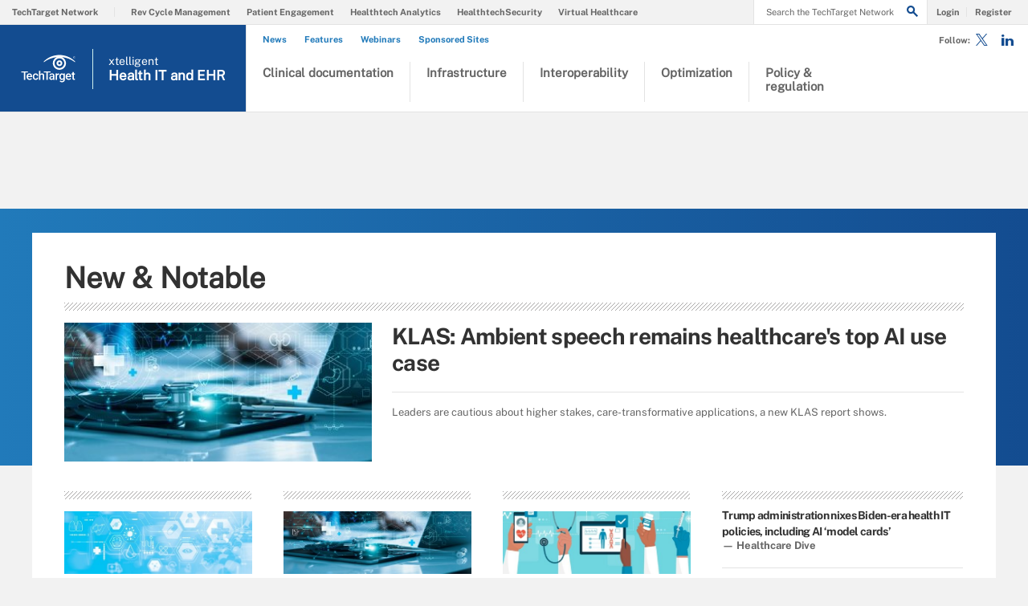

--- FILE ---
content_type: text/html;charset=UTF-8
request_url: https://www.techtarget.com/searchhealthit/
body_size: 30660
content:
<!DOCTYPE html>
<!--[if lt IE 7]><html class="no-js lt-ie9 lt-ie8 lt-ie7" dir="ltr" lang="en"><![endif]-->
<!--[if IE 7]><html class="no-js lt-ie9 lt-ie8" dir="ltr" lang="en"><![endif]-->
<!--[if IE 8]><html class="no-js lt-ie9" dir="ltr" lang="en"><![endif]-->
<!--[if gt IE 8]><!--><html class="no-js gt-ie8" dir="ltr" lang="en"><!--<![endif]-->
<head>
	<link rel="dns-prefetch" href="https://s.dpmsrv.com/"/>
<link rel="dns-prefetch" href="https://cdn.doubleverify.com/"/>
<link rel="dns-prefetch" href="https://cdn.optimizely.com/"/>
<link rel="dns-prefetch" href="https://www.googletagmanager.com/"/>
<link rel="dns-prefetch" href="https://pagead2.googlesyndication.com/"/>
<link rel="dns-prefetch" href="https://securepubads.g.doubleclick.net/"/>
<link rel="dns-prefetch" href="https://static.chartbeat.com/"/>
<meta charset="utf-8" />
			<meta http-equiv="X-UA-Compatible" content="IE=edge,chrome=1" />
			<title>Health IT and EHR Information</title>
			<meta name="viewport" content="width=device-width,initial-scale=1" />
			<meta name="description" content="For healthcare IT professionals managing electronic health record and practice management infrastructure, this site has information on clinical documentation, care management and regulatory compliance" />
			<meta name="robots" content="noodp" />
			<link rel="canonical" href="https://www.techtarget.com/searchhealthit/" />
			<meta name="google-site-verification" content="rZaq1jkHspRZlqJRwuEdqAuVm5wiEXePze_foZRIYqc" />
			


    <link rel='preload' href='/rms/ux/responsive/fonts/PublicSans-Regular.woff2' as='font' type='font/woff2' crossorigin>
<style def-inline type="text/css">
			@font-face{font-family:"Public Sans";src:url(/rms/ux/responsive/fonts/PublicSans-Regular.woff2) format("woff2"),url(/rms/ux/responsive/fonts/PublicSans-Regular.ttf) format("truetype");font-weight:400;font-style:normal;font-display:swap}@font-face{font-family:"Public Sans Bold";src:url(/rms/ux/responsive/fonts/PublicSans-Bold.woff2) format("woff2"),url(/rms/ux/responsive/fonts/PublicSans-Bold.ttf) format("truetype");font-weight:400;font-style:normal;font-display:swap}article,aside,details,figcaption,figure,footer,header,hgroup,main,nav,section,summary{display:block}audio,canvas,video{display:inline-block;*display:inline;*zoom:1}audio:not([controls]){display:none;height:0}[hidden]{display:none}html{font-size:100%;-ms-text-size-adjust:100%;-webkit-text-size-adjust:100%}html,button,input,select,textarea{font-family:sans-serif}body{margin:0}a:active,a:hover{outline:0}h1{font-size:2em;margin:.67em 0}h2{font-size:1.5em;margin:.83em 0}h3{font-size:1.17em;margin:1em 0}h4{font-size:1em;margin:1.33em 0}h5{font-size:.83em;margin:1.67em 0}h6{font-size:.67em;margin:2.33em 0}abbr[title]{border-bottom:1px dotted}b,strong{font-weight:700}blockquote{margin:1em 40px}dfn{font-style:italic}hr{-moz-box-sizing:content-box;box-sizing:content-box;height:0}mark{background:#ff0;color:#000}p,pre{margin:1em 0}code,kbd,pre,samp{font-family:monospace,serif;_font-family:"courier new",monospace;font-size:1em}pre{white-space:pre;white-space:pre-wrap;word-wrap:break-word}q{quotes:none}q:before,q:after{content:"";content:none}small{font-size:80%}sub,sup{font-size:75%;line-height:0;position:relative;vertical-align:baseline}sup{top:-.5em}sub{bottom:-.25em}dl,menu,ol,ul{margin:1em 0}dd{margin:0 0 0 40px}menu,ol,ul{padding:0 0 0 40px}nav ul,nav ol{list-style:none;list-style-image:none}img{border:0;-ms-interpolation-mode:bicubic}svg:not(:root){overflow:hidden}figure{margin:0}form{margin:0}fieldset{border:1px solid silver;margin:0 2px;padding:.35em .625em .75em}legend{border:0;padding:0;white-space:normal;*margin-left:-7px}button,input,select,textarea{font-size:100%;margin:0;vertical-align:baseline;*vertical-align:middle}button,input{line-height:normal}button,select{text-transform:none}button,html input[type=button],input[type=reset],input[type=submit]{-webkit-appearance:button;cursor:pointer;*overflow:visible}button[disabled],html input[disabled]{cursor:default}input[type=checkbox],input[type=radio]{box-sizing:border-box;padding:0;*height:13px;*width:13px}input[type=search]{-webkit-appearance:textfield;-moz-box-sizing:content-box;-webkit-box-sizing:content-box;box-sizing:content-box}input[type=search]::-webkit-search-cancel-button,input[type=search]::-webkit-search-decoration{-webkit-appearance:none}button::-moz-focus-inner,input::-moz-focus-inner{border:0;padding:0}textarea{overflow:auto;vertical-align:top}table{border-collapse:collapse;border-spacing:0}.publicSans,.homepage-topics .homepage-topics-subtopics.open>ul>li,.header_v3 .header-logo .header-logo-mobile,.header_v2 .nav-links li.more-content .more-content-dropdown .nav-list-sublist li,.nav-list-item-searchsites .nav-list-item-header,.nav-list-item-all-sites .nav-list-item-header,input,body{font-family:"Public Sans",sans-serif;font-weight:400;font-style:normal}.publicSans-i{font-family:"Public Sans",sans-serif;font-weight:400;font-style:italic}.publicSans-m,.nav-list-item-header-type,.nav-list-item-header .view-all,.nav-list-sublist-header .view-all,.publicSans-b,#home.corporate #main-content.main-content #content-center.content-center>section.insights .inner>ul li a>span,#home.corporate #main-content.main-content #content-center.content-center>section.news .inner>ul li a>span,.trending-topics-items .trending-topics-item h4,.trending-topics-items .trending-topics-item h3,.homepage-topics ul li h5,.homepage-topics h3,.new-notable-home .nn-home-item h4,.new-notable-home .nn-home-item h3,.homepage-section .source,.homepage-section h2,.homepage-title,.header_v3 .nav-social .nav-social-item.title,.header_v3 .header-logo .header-logo-mobile span,.nav-list-sublist-header-topics,.nav-user-action,.nav-links,.nav-join-pro,.header-logo,.section-title,.splash-heading,.button{font-family:"Public Sans Bold",sans-serif;font-weight:400;font-style:normal}.clearfix:before,#home.corporate #main-content.main-content #content-center.content-center>section.insights .inner>ul li:first-child:before,#home.corporate #main-content.main-content #content-center.content-center>section.insights .inner>ul:before,#home.corporate #main-content.main-content #content-center.content-center>section.news .inner>ul:before,.content-columns:before,.clearfix:after,#home.corporate #main-content.main-content #content-center.content-center>section.insights .inner>ul li:first-child:after,#home.corporate #main-content.main-content #content-center.content-center>section.insights .inner>ul:after,#home.corporate #main-content.main-content #content-center.content-center>section.news .inner>ul:after,.content-columns:after{content:"";display:table}.clearfix:after,#home.corporate #main-content.main-content #content-center.content-center>section.insights .inner>ul li:first-child:after,#home.corporate #main-content.main-content #content-center.content-center>section.insights .inner>ul:after,#home.corporate #main-content.main-content #content-center.content-center>section.news .inner>ul:after,.content-columns:after{clear:both}.border-box,.nav-list-sublist-header-topics,.nav-list-item-header,.nav-list-sublist-header,.nav,.header-search-input{box-sizing:border-box}.link-teal,.header_v3 .nav-social .nav-social-item a{color:#00b3ac}.link-teal:hover,.header_v3 .nav-social .nav-social-item a:hover{color:#006860}.link-blue,.nav-join-pro{color:#008bc1}.link-blue:hover,.nav-join-pro:hover{color:#005272}.link-blue-l{color:#00b9d8}.link-blue-l:hover{color:#005272}.link-teal-new,.trending-topics-items .trending-topics-item h3 a,.indentfix li a,.default-list li a,.main-content .content-columns .content-center .section>ul li a,p a{color:teal}.link-teal-new:hover,.trending-topics-items .trending-topics-item h3 a:hover,.indentfix li a:hover,.default-list li a:hover,.main-content .content-columns .content-center .section>ul li a:hover,p a:hover{color:#323232}.link-teal-new-on-gray{color:#007a76}.link-teal-new-on-gray:hover{color:#000}.link-blue-new,.nav-links li a,#content-body p a,li[type=disc] a,.noindent li a,table a,table .indentfix li a,table .indentfix li.indentfix a,li.indentfix a,.default-list li a,.main-content .content-columns .content-center #content-body .section>ul.default-list li a,.definition-link{color:#007cad}.link-blue-new:hover,.nav-links li a:hover,#content-body p a:hover,li[type=disc] a:hover,.noindent li a:hover,table a:hover,table .indentfix li a:hover,li.indentfix a:hover,.default-list li a:hover,.main-content .content-columns .content-center #content-body .section>ul.default-list li a:hover,.definition-link:hover{color:#005272}body{font-size:15px;color:#323232;min-width:320px;background:#f2f2f2;position:relative;z-index:320}@media (min-width:640px){body{z-index:640}}@media (min-width:960px){body{z-index:960}}@media (min-width:1280px){body{z-index:1280}}a{text-decoration:none;color:inherit;transition:color .2s}p{font-size:15px;line-height:1.53em;color:#666;margin:1.5em 0}@media (min-width:640px){p{font-size:16px;line-height:1.75em}}@media (min-width:960px){p{font-size:17px;line-height:1.71em}}@media (min-width:1280px){p{font-size:18px;line-height:1.67em}}i{font-style:normal}ul{margin:0;padding:0}button{border:0;background:0}.button{font-size:13px;line-height:50px;letter-spacing:-.02em;text-align:center;color:#fff;height:50px;border-radius:3px;transition:background-color .2s}.blue-button{background:#007cad}.blue-button:hover{background:#005272}.teal-button{background:teal}.teal-button:hover{background:#323232}.black-button{background:#323232}.black-button:hover{background:#000}.primaryButton{background-color:teal;padding:10px 30px}.icon{position:relative}.site-container.fixed{position:fixed;width:100%;top:0}.main-content{margin:20px 20px 0;background:#fff;position:relative;z-index:2}@media (min-width:960px){.main-content{width:800px;margin:10px auto 0;padding:0 40px}}@media (min-width:1280px){.main-content{width:1120px}}.main-content.ads-by-google{z-index:auto}@media (min-width:960px){.content-left{width:170px;padding-top:50px;position:relative;float:left;clear:left}}@media (min-width:1280px){.content-left{width:200px}}@media (min-width:960px){.locking-full-bar{width:170px}}@media (min-width:1280px){.locking-full-bar{width:200px}}.content-center{position:relative;margin:0 20px}@media (min-width:640px){.content-center{margin:0 40px}}@media (min-width:960px){.content-center{width:590px;margin:0 0 0 40px;float:left}}@media (min-width:1280px){.content-center{width:640px}}@media (min-width:1280px){.content-right{float:left;width:200px;margin-left:40px}}.top-gradient-bar{width:100%;background-size:cover;min-height:10px;margin-bottom:20px}@media (min-width:640px){.top-gradient-bar{min-height:20px}}@media (min-width:960px){.top-gradient-bar{width:880px;height:29px;margin:0 -40px -29px}}@media (min-width:1280px){.top-gradient-bar{width:1200px;height:40px;margin-bottom:-40px}}.top-gradient-bar{background:#0b7686;background:linear-gradient(to right,#0b7686 0,#0b7686 1%,#3cab9a 40%,#176584 100%)}.definition-link{margin-right:-.2em}.definition-link .icon{font-size:1.5em;top:.15em}.show-more{color:#666;cursor:pointer;transition:color .2s}.show-more:hover{color:#323232}::-webkit-input-placeholder{color:#666}:-moz-placeholder{color:#666}::-moz-placeholder{color:#666;opacity:1}:-ms-input-placeholder{color:#666}.indentfix,.default-list,.main-content .content-columns .content-center .section>ul{margin:0 0 20px 25px;padding:0}.indentfix li,.default-list li,.main-content .content-columns .content-center .section>ul li{font-size:15px;color:#666;margin:10px 0}@media (min-width:640px){.indentfix li,.default-list li,.main-content .content-columns .content-center .section>ul li{font-size:16px;line-height:1.75em}}@media (min-width:960px){.indentfix li,.default-list li,.main-content .content-columns .content-center .section>ul li{font-size:17px;line-height:1.71em}}@media (min-width:1280px){.indentfix li,.default-list li,.main-content .content-columns .content-center .section>ul li{font-size:18px;line-height:1.67em}}.indentfix li a.button,.default-list li a.button,.main-content .content-columns .content-center .section>ul li a.button{color:#fff}.indentfix li a.button:hover,.default-list li a.button:hover,.main-content .content-columns .content-center .section>ul li a.button:hover{color:#fff}li.indentfix{font-size:15px;color:#666;margin:10px 0}@media (min-width:640px){li.indentfix{font-size:16px;line-height:1.75em}}@media (min-width:960px){li.indentfix{font-size:17px;line-height:1.71em}}@media (min-width:1280px){li.indentfix{font-size:18px;line-height:1.67em}}li.indentfix table{margin-right:30px}.extra-info-inner .indentfix li,.extra-info-inner .default-list li,.extraInfo .indentfix li,.extraInfo .default-list li,.sidebar .indentfix li,.sidebar .default-list li{font-size:13px}table{color:#666}table td{vertical-align:top}table td .nav{padding:0}table .indentfix{margin:0 0 20px 25px;padding:0}table .indentfix li,table .indentfix li.indentfix{font-size:15px;color:#666;margin:10px 0}@media (min-width:640px){table .indentfix li,table .indentfix li.indentfix{font-size:16px;line-height:1.75em}}@media (min-width:960px){table .indentfix li,table .indentfix li.indentfix{font-size:17px;line-height:1.71em}}@media (min-width:1280px){table .indentfix li,table .indentfix li.indentfix{font-size:18px;line-height:1.67em}}@media (min-width:640px){table{font-size:16px;line-height:1.75em}}@media (min-width:960px){table{font-size:17px;line-height:1.71em}}@media (min-width:1280px){table{font-size:18px;line-height:1.67em}}pre{background-color:#eee;padding:10px;white-space:pre;word-wrap:break-word;overflow:auto;max-height:300px;width:100%;box-sizing:border-box;clear:both}@media (min-width:640px){pre{max-height:600px}}.code-toolbar{clear:both}.content-center img{max-width:600px}.hidden{display:none}.paywall{display:none!important}.grecaptcha-badge{visibility:hidden;z-index:2}img[alt]{font-size:8px;color:#666}.inline-block{display:inline-block}#sp_privacy_manager_container{z-index:9999999999999!important}html.sp-pm-open{margin-top:0!important}#cmp-banner{position:fixed;bottom:0;right:0;z-index:100}@media (min-width:960px){#cmp-banner{bottom:20px}}#cmp-banner:empty{display:none}#gpcBannerContainer{position:fixed;bottom:20px;left:20px;background:#f2f2f2;padding:10px 20px;border:1px solid #666;border-radius:20px;font-size:16px;color:#323232;z-index:9999999999}body .content-center .section>div:not(#inlineRegistrationWrapper):not(.imagecaption){color:#666}@media (min-width:640px){body .content-center .section>div:not(#inlineRegistrationWrapper):not(.imagecaption){font-size:16px}}@media (min-width:960px){body .content-center .section>div:not(#inlineRegistrationWrapper):not(.imagecaption){font-size:17px}}@media (min-width:1280px){body .content-center .section>div:not(#inlineRegistrationWrapper):not(.imagecaption){font-size:18px}}.alignLeft{float:none}.alignRight{float:none}.color1,.color2{background-color:#666}table .colorback{background-color:#666;color:#fff}table .colorback p{color:#fff}table .colorback td{padding:5px}table .colorSuperLite{background-color:#efefef}u{text-decoration:none!important}.noindent{margin:0 0 20px 25px;padding:0}.noindent li{font-size:15px;color:#666;margin:10px 0}@media (min-width:640px){.noindent li{font-size:16px;line-height:1.75em}}@media (min-width:960px){.noindent li{font-size:17px;line-height:1.71em}}@media (min-width:1280px){.noindent li{font-size:18px;line-height:1.67em}}li[type=disc]{font-size:15px;color:#666;margin:10px 0}@media (min-width:640px){li[type=disc]{font-size:16px;line-height:1.75em}}@media (min-width:960px){li[type=disc]{font-size:17px;line-height:1.71em}}@media (min-width:1280px){li[type=disc]{font-size:18px;line-height:1.67em}}.imagecaption{clear:both;text-align:left}.imagecaption.alignRight{float:right;margin:0 0 30px 40px}.imagecaption.alignLeft{float:left;margin:0 40px 30px 0}.imagecaption img{display:block;margin:5px 0}.content-center .section>div.imagecaption,.imagecaption{font-size:13px;color:#666}i{font-style:italic}i.icon{font-style:normal}.section{padding-top:10px;margin-top:50px}.section-title,.splash-heading{font-size:18px;line-height:1.22em;margin-top:21px;margin-bottom:-3px;position:relative}@media (min-width:640px){.section-title,.splash-heading{font-size:24px;line-height:1.08em;margin-top:28px;margin-bottom:30px}}@media (min-width:960px){.section-title,.splash-heading{font-size:28px;line-height:1.21em}}@media (min-width:1280px){.section-title,.splash-heading{font-size:30px}}.section-title .icon,.splash-heading .icon{font-size:35px;color:teal;position:absolute}@media (min-width:640px){.section-title .icon,.splash-heading .icon{font-size:48px}}@media (min-width:960px){.section-title .icon,.splash-heading .icon{font-size:53px}}#site-container .vgn-ext-region,#site-container .vgn-ext-component{min-height:0!important;min-width:0!important;position:static!important;word-wrap:normal!important}.visuallyhidden{border:0;clip:rect(0 0 0 0);height:1px;margin:-1px;overflow:hidden;padding:0;position:absolute;width:1px}@media only screen and (-webkit-min-device-pixel-ratio:1.5),only screen and (-o-min-device-pixel-ratio:3/2),only screen and (min--moz-device-pixel-ratio:1.5),only screen and (min-device-pixel-ratio:1.5){.replace_2x{font-size:1px}}#anchor{top:-150px;position:relative}.header{min-width:320px;width:100%;height:60px;background-color:#00b3ac;position:relative;z-index:100}@media (min-width:960px){.header{height:140px;padding-bottom:10px;background:#fff;z-index:auto}}.header-logo{font-size:12px;text-decoration:none;color:#fff;height:60px;position:absolute;left:60px;right:60px;margin:0 auto;text-align:center;top:0}@media (min-width:640px){.header-logo{font-size:16px}}@media (min-width:960px){.header-logo{width:120px;height:89px;margin:0;border-top:1px solid #e3e3e3;background:#00b3ac;top:50px;bottom:10px;left:0}}.header-logo.mobile-link{display:block}@media (min-width:960px){.header-logo.mobile-link{display:none}}.header-logo.desktop-link{display:none}@media (min-width:960px){.header-logo.desktop-link{display:block;background:#00b3ac}}@media (min-width:960px){.header-logo.desktop-link:after{content:"";width:1px;position:absolute;left:113px;top:18px;height:50px;border-right:1px solid #42c7c1}}.header-logo.desktop-link img{display:none}.header-logo-mobile{position:relative;top:20px}@media (min-width:960px){.header-logo-mobile{display:none}}.header-logo-desktop{width:84px;height:44px;display:none}@media (min-width:960px){.header-logo-desktop{position:relative;top:20px;left:15px;display:block;border-right:1px solid #42c7c1;margin:-3px 0;padding:3px 20px 3px 0}}.header-logo-small{display:none}.header-search-toggle{width:60px;height:60px;border-left:1px solid #6AC4C0;background-color:#00b3ac;position:absolute;top:0;right:0}@media (min-width:960px){.header-search-toggle{width:70px;height:90px;border:0;background-color:transparent;top:auto;bottom:10px;z-index:4}}.header-search-toggle.selected{background-color:#015944}@media (min-width:960px){.header-search-toggle.selected{background-color:transparent}}.header-search-toggle>.icon{font-size:45px;color:#fff;transition:color .2s}@media (min-width:960px){.header-search-toggle>.icon{color:#00b3ac;position:absolute;right:12px;top:22px}}@media (min-width:960px){.header-search-toggle:hover>.icon{color:#c6c2bf}}@media (min-width:960px){.form-open.header-search-toggle{width:70px!important}}.header-search{z-index:999999;width:100%;position:absolute;top:60px;right:0;display:none}@media (min-width:960px){.header-search{top:51px}}@media (min-width:1280px){.header-search{display:block}}.header-search span.placeholder{font-size:15px;line-height:50px;color:#666}@media (min-width:640px){.header-search span.placeholder{font-size:18px}}@media (min-width:960px){.header-search span.placeholder{font-size:24px;line-height:80px!important}}.header-search-input{font-size:15px;line-height:50px;color:#666;width:100%;height:50px;padding:0 20px;border:0;border-bottom:1px solid #E7E8E9}@media (min-width:640px){.header-search-input{font-size:18px}}@media (min-width:960px){.header-search-input{font-size:24px;height:89px;border-bottom:0}}.header-search-input:focus{color:#323232}.header-search-input::-ms-clear{display:none}.nav-toggle{width:60px;height:60px;border-right:1px solid #6AC4C0;background-color:#00b3ac}@media (min-width:960px){.nav-toggle{display:none}}.nav-toggle.selected{background-color:#015944}.nav-toggle>.icon{font-size:37px;color:#fff;top:1px}.nav{width:100%;border-bottom:1px solid #e3e3e3;background:#fff;position:absolute;top:60px;left:0;display:none}@media (min-width:960px){.nav{padding:50px 0 0 120px;border-bottom:0;position:static;display:block}}.nav-join-pro{font-size:11px;line-height:50px;height:50px;padding-left:20px;display:block}@media (min-width:640px){.nav-join-pro{font-size:12px}}@media (min-width:960px){.nav-join-pro{display:none}}.nav-join-pro span{display:inline-block;width:120px;vertical-align:middle;line-height:normal}@media (min-width:640px){.nav-join-pro span{width:63%}}.nav-links{z-index:1;font-size:11px;margin:5px 0 0;padding:10px 20px;border-top:1px solid #e3e3e3}@media (min-width:960px){.nav-links{height:50px;margin:0;padding:0 20px;position:absolute;top:0;left:15px;padding-left:0;border-top:0;background-color:#fff;z-index:10}}.nav-links ul{clear:both;overflow:hidden}.nav-links li{float:left;line-height:30px}@media (min-width:960px){.nav-links li{line-height:50px;padding:0}}.nav-links li:last-child a{border:0}.nav-links li:nth-child(3){float:left}.nav-links li a{border-right:1px solid #e3e3e3;text-transform:uppercase;padding-right:10px;margin-right:10px}.nav-user{font-size:11px;line-height:50px;height:50px;position:absolute;right:20px;top:0;z-index:1}@media (min-width:640px){.nav-user{font-size:12px}}@media (min-width:960px){.nav-user{right:206px}}.nav-user-name{color:#666;padding:0 10px 0 0;border-right:1px solid #e3e3e3}@media (min-width:640px){.nav-user-name{padding-right:15px}}.nav-user-action{text-transform:uppercase;color:teal;padding-left:8px;cursor:pointer;transition:color .2s}@media (min-width:640px){.nav-user-action{padding-left:13px}}.nav-user-action:hover{color:#323232}.nav-user-action.cookies{border-left:1px solid #e3e3e3;padding-left:10px;margin-left:8px}@media (min-width:640px){.nav-user-action.cookies{padding-left:15px;margin-left:13px}}.nav-list{border-top:1px solid #e3e3e3}.nav-list-item{border-bottom:1px solid #e3e3e3}@media (min-width:960px){.nav-list-item{width:175px;height:89px;border-bottom:0;border-right:1px solid #e3e3e3;position:relative;z-index:9}}@media (min-width:1280px){.nav-list-item{width:200px}}.nav-list-item.selected{background-color:#f2f2f3}@media (min-width:960px){.nav-list-item.selected{background-color:transparent}}.nav-list-item.selected .nav-list-item-header,.nav-list-item.selected .nav-list-sublist-header{border-bottom:1px solid #e7e8e9}@media (min-width:960px){.nav-list-item.selected .nav-list-item-header,.nav-list-item.selected .nav-list-sublist-header{border:0}}.nav-list-item.selected .nav-list-item-header>.icon-arrow-down:before,.nav-list-item.selected .nav-list-sublist-header>.icon-arrow-down:before{content:"3"}.nav-list-item.selected .nav-list-item-dropdown{display:block}.nav-list-item-border{border-bottom:1px solid #e3e3e3;z-index:999998}.nav-list-item-header,.nav-list-sublist-header{font-size:13px;line-height:50px;color:teal;height:50px;margin:0 20px;position:relative;cursor:pointer}@media (min-width:640px){.nav-list-item-header,.nav-list-sublist-header{font-size:14px}}@media (min-width:960px){.nav-list-item-header,.nav-list-sublist-header{margin:0}}.nav-list-item-header .icon,.nav-list-sublist-header .icon{color:#4e4e4e;position:absolute;top:18px;right:0}@media (min-width:960px){.nav-list-item-header .icon,.nav-list-sublist-header .icon{font-size:20px;top:33px;right:20px;transition:color .2s}}.nav-list-item-header .view-all,.nav-list-sublist-header .view-all{font-size:9px;text-transform:uppercase;color:#666;padding-right:27px;position:absolute;top:16px;right:5px;cursor:pointer;transition:color .2s}@media (min-width:960px){.nav-list-item-header .view-all,.nav-list-sublist-header .view-all{top:17px}}.nav-list-item-header .view-all .icon,.nav-list-sublist-header .view-all .icon{font-size:20px;color:#666;top:0}@media (min-width:960px){.nav-list-item-header .view-all .icon,.nav-list-sublist-header .view-all .icon{right:0}}.nav-list-item-header .view-all:hover,.nav-list-sublist-header .view-all:hover{color:#323232}.nav-list-item-header .view-all:hover .icon,.nav-list-sublist-header .view-all:hover .icon{color:#323232}.nav-list-item-header{line-height:16px}@media (min-width:960px){.nav-list-item-header{height:89px;margin:0}}.nav-list-item-header .icon-navigation-detail,.nav-list-item-header .icon-navigation-arrow{display:none}.nav-list-item-header:hover .icon{color:#00b3ac}.nav-list-item-header-type{font-size:12px;letter-spacing:.1em;text-transform:uppercase;color:#323232;position:absolute;top:10px;left:14px;display:none}@media (min-width:960px){.nav-list-item-header-type{display:block}}.nav-list-item-header-title{height:50px;display:table-cell;vertical-align:middle}@media (min-width:960px){.nav-list-item-header-title{width:110px;height:89px;padding:0 50px 0 15px}}@media (min-width:1280px){.nav-list-item-header-title{width:135px}}.nav-list-item-dropdown{max-height:135px;overflow:auto;display:none;box-shadow:inset 0 -10px 5px -5px #c6c2bf}@media (min-width:960px){.nav-list-item-dropdown{max-height:none;padding:20px;border:1px solid #e3e3e3;border-top:0;background-color:#fff;position:absolute;top:89px;left:0;overflow:visible;box-shadow:none}}.nav-list-item-jscroll{overflow:hidden}@media (min-width:960px){.nav-list-item-jscroll{overflow:auto}}.nav-list-parent-topics{display:none;cursor:pointer}.nav-list-sublist-header.nav-list-sublist-header-gray{font-size:13px;color:#666}.nav-list-sublist{padding:10px 0;border-top:1px solid #fff}.nav-list-sublist-item,.nav-list-sublist-link{font-size:11px;color:#666;padding:9px 20px}@media (min-width:640px){.nav-list-sublist-item,.nav-list-sublist-link{font-size:13px}}@media (min-width:960px){.nav-list-sublist-item,.nav-list-sublist-link{padding:9px 0}}.nav-list-sublist-item:hover,.nav-list-sublist-link:hover{color:#000}.nav-list-sublist-item.sponsored,.nav-list-sublist-link.sponsored{color:#007cad}.nav-list-sublist-item.sponsored:hover,.nav-list-sublist-link.sponsored:hover{color:#005272}@media (min-width:960px){.nav-list-item-searchsites,.nav-list-item-all-sites{width:240px}}.nav-list-item-searchsites .nav-list-item-header,.nav-list-item-all-sites .nav-list-item-header{font-size:14px}@media (min-width:640px){.nav-list-item-searchsites .nav-list-item-header,.nav-list-item-all-sites .nav-list-item-header{font-size:16px}}@media (min-width:960px){.nav-list-item-searchsites .nav-list-item-header,.nav-list-item-all-sites .nav-list-item-header{font-size:17px;line-height:22px;color:#fff;font-weight:700;background-color:#00b3ac}}.nav-list-item-searchsites .nav-list-item-header a,.nav-list-item-all-sites .nav-list-item-header a{display:block}@media (min-width:960px){.nav-list-item-searchsites .nav-list-item-header .icon,.nav-list-item-all-sites .nav-list-item-header .icon{color:#fff;top:34px;right:10px}}.nav-list-item-searchsites .nav-list-item-header .icon:hover,.nav-list-item-all-sites .nav-list-item-header .icon:hover{color:#00b3ac}@media (min-width:960px){.nav-list-item-searchsites .nav-list-item-header-title,.nav-list-item-all-sites .nav-list-item-header-title{width:190px}}@media (min-width:960px){.nav-list-item-searchsites .nav-list-item-dropdown,.nav-list-item-all-sites .nav-list-item-dropdown{left:-120px;width:318px;padding:20px;margin:0}}.nav-list-item-searchsites .nav-list-item-header .icon:hover{color:#323232}.nav-list-item-searchsites .nav-list-item-header.searchdatacenteres .icon-arrow-down{display:none}.nav-list-item-all-sites .nav-list-item-jscroll .nav-list-child-sites:first-child{display:none}.nav-list-item-all-sites .nav-list-item-jscroll .nav-list-parent-sites{display:block}.nav-list-item-all-sites .nav-list-child-sites{display:none}.nav-list-item-all-sites .nav-list-parent-sites{cursor:pointer}@media (min-width:960px){.nav-list-item-topics{position:absolute;left:360px;top:51px}}@media (min-width:960px){.nav-list-item-topics .nav-list-item-dropdown{width:311px;padding:20px;left:-1px}}@media (min-width:1280px){.nav-list-item-topics .nav-list-item-dropdown{width:361px}}.nav-list-item-topics .nav-list-item-dropdown.infotype .nav-list-item-jscroll .nav-list-child-topics:first-child{display:none}.nav-list-item-topics .nav-list-item-dropdown.infotype .nav-list-item-jscroll .nav-list-parent-topics{display:block}.nav-list-item-topics .nav-list-child-topics{position:relative}.nav-list-sublist-header-topics{cursor:auto;line-height:20px;width:100%;height:50px;padding:0 90px 0 20px;display:table-cell;vertical-align:middle}@media (min-width:960px){.nav-list-sublist-header-topics{padding-left:0}}.nav-list-child-topics{display:none}.nav-list-item-jscroll .nav-list-child-topics:first-child{display:block}@media (min-width:960px){.nav-list-item-sections{position:absolute;left:536px;top:51px}}@media (min-width:1280px){.nav-list-item-sections{left:561px}}@media (min-width:960px){.nav-list-item-sections .nav-list-item-dropdown{width:311px;padding:20px;margin:0;left:-177px}}@media (min-width:1280px){.nav-list-item-sections .nav-list-item-dropdown{width:361px;left:-202px}}.desktop-fixed-search{display:none}.nav-social{text-align:center;height:60px}@media (min-width:960px){.nav-social{height:50px;padding-left:15px;border-left:1px solid #e3e3e3;position:absolute;top:0;right:12px}}.nav-social-item{margin:0 1px;display:inline-block}.nav-social-item a{color:#666}.nav-social-item a:hover{color:#00b3ac}.nav-social-item .icon{font-size:35px;line-height:60px;top:2px}@media (min-width:960px){.nav-social-item .icon{line-height:50px}}.header_v2 .nav-links{display:none}@media (min-width:640px){.header_v2 .nav-links{display:block}}@media (min-width:960px){.header_v2 .nav-links{padding-right:10px}}@media (min-width:960px){.header_v2 .nav-links li:first-child{border-right:1px solid #e3e3e3;margin-right:10px;padding-right:10px}}@media (min-width:960px) and (min-width:1280px){.header_v2 .nav-links li:first-child{margin-right:15px;padding-right:15px}}.header_v2 .nav-links li:first-child a{border-right:1px solid #e3e3e3;padding-right:10px;margin-right:10px}@media (min-width:960px){.header_v2 .nav-links li:first-child a{border:0;padding-right:0;margin-right:0}}@media (min-width:960px){.header_v2 .nav-links li:last-child a{padding-right:0;margin-right:0}}.header_v2 .nav-links li.more-content{display:none;margin-right:10px;padding-right:10px;border-right:1px solid #e3e3e3}@media (min-width:1280px){.header_v2 .nav-links li.more-content{margin-right:15px;padding-right:15px}}@media (min-width:960px){.header_v2 .nav-links li.more-content{display:block}}.header_v2 .nav-links li.more-content .icon-arrow-down{right:-2px;display:inline-block;min-width:11px}.header_v2 .nav-links li.more-content .more-content-dropdown{background-color:#fff;border:1px solid #e3e3e3;border-top:0;display:none;margin-left:-6px;margin-top:0;position:absolute;width:118px;padding-top:0}@media (min-width:1280px){.header_v2 .nav-links li.more-content .more-content-dropdown{margin-left:-11px;width:125px}}.header_v2 .nav-links li.more-content .more-content-dropdown .nav-list-sublist{padding:0 5px 10px}.header_v2 .nav-links li.more-content .more-content-dropdown .nav-list-sublist li{border-right:0;color:#008bc1;cursor:pointer;height:auto;line-height:15px;margin-right:0;padding:0;width:108px;font-size:13px;margin-bottom:5px;transition:background-color .2s}@media (min-width:1280px){.header_v2 .nav-links li.more-content .more-content-dropdown .nav-list-sublist li{width:117px}}.header_v2 .nav-links li.more-content .more-content-dropdown .nav-list-sublist li:hover{background-color:#007cad}.header_v2 .nav-links li.more-content .more-content-dropdown .nav-list-sublist li:hover a{color:#fff}.header_v2 .nav-links li.more-content .more-content-dropdown .nav-list-sublist li a{text-transform:none;padding:5px;display:block}.header_v2 .nav-links li.more-content.hovered .more-content-dropdown{display:block}.header_v2 .nav-links li.more-content a{border:0;padding-right:0;margin-right:0}@media (min-width:960px){.header_v2 .nav-user{right:153px;padding-right:15px}}.header_v2 .nav-user a:first-child .nav-user-action,.header_v2 .nav-user .icon{border-right:0;padding-right:7px;margin-right:-5px}@media (min-width:960px){.header_v2 .nav-user a:first-child .nav-user-action,.header_v2 .nav-user .icon{padding-right:5px}}@media (min-width:1280px){.header_v2 .nav-user a:first-child .nav-user-action,.header_v2 .nav-user .icon{padding-right:10px}}.header_v2 .nav-user .icon{color:teal;border-right:1px solid #e3e3e3}.header_v2 .nav-user .register{border-left:1px solid #e3e3e3;padding-left:10px;margin-left:5px;color:#fff;transition:background-color .2s}@media (min-width:960px){.header_v2 .nav-user .register{padding-left:7px}}@media (min-width:1280px){.header_v2 .nav-user .register{padding-left:15px}}.header_v2 .nav-user .register:hover span{background-color:#323232}.header_v2 .nav-user .register span{padding:5px 13px;margin:0;border:0;background-color:teal;color:#fff;transition:background-color .2s}@media (min-width:960px){.header_v2 .nav-user .register span{padding:5px 10px}}@media (min-width:1280px){.header_v2 .nav-user .register span{padding:5px 13px}}.header_v2 .nav-social{right:10px}.header_v2 .nav-social .nav-social-item{margin:0;min-width:28px}.header_v2 .nav-social .nav-social-item .icon{font-size:28px;color:#00b3ac;transition:color .2s}.header_v2 .nav-social .nav-social-item .icon:hover{color:#006860}.header_v2 .nav-social .nav-social-item .icon.x_logo{font-size:15px;top:-4px;left:-2px}.header_v2 .nav-social .nav-social-item.title{font-size:12px;color:#666;margin-right:5px}.header_v2 .nav-list-item.hovered .nav-list-item-dropdown{display:block}.header_v2 .nav-list-item-searchsites{width:189px;display:none}@media (min-width:960px){.header_v2 .nav-list-item-searchsites{display:block}}@media (min-width:960px){.header_v2 .nav-list-item-topics{left:309px;width:200px;border-right:0}}@media (min-width:960px){.header_v2 .nav-list-item-topics .nav-list-item-header{padding:10px 0 0 20px}}@media (min-width:960px){.header_v2 .nav-list-item-topics .nav-list-item-header .icon{top:10px;right:115px;font-size:15px}}.header_v2 .nav-list-item-topics .nav-list-item-header .nav-list-item-header-type{position:static}@media (min-width:960px){.header_v2 .nav-list-item-topics .nav-list-item-header .nav-list-item-header-title{padding:0 20px 0 0;display:block;height:49px;width:auto;overflow:hidden;border-right:1px solid #e3e3e3}}@media (min-width:960px){.header_v2 .nav-list-item-topics .nav-list-item-dropdown{width:280px;padding:0}}@media (min-width:960px){.header_v2 .nav-list-item-sections{left:535px;width:200px;border-right:0}}@media (min-width:960px){.header_v2 .nav-list-item-sections .nav-list-item-header{padding:10px 0 0}}@media (min-width:960px){.header_v2 .nav-list-item-sections .nav-list-item-header .icon{top:10px;right:105px;font-size:15px}}.header_v2 .nav-list-item-sections .nav-list-item-header .nav-list-item-header-type{position:static}@media (min-width:960px){.header_v2 .nav-list-item-sections .nav-list-item-header .nav-list-item-header-title{padding:0 20px 0 0;display:block;height:49px;width:165px;overflow:hidden}}@media (min-width:1280px){.header_v2 .nav-list-item-sections .nav-list-item-header .nav-list-item-header-title{width:auto}}@media (min-width:960px){.header_v2 .nav-list-item-sections .nav-list-item-dropdown{left:-27px;width:280px}}.header_v2 .nav-list-item-header-type{color:#666}@media (min-width:960px){.header_v2 .nav-list-item-dropdown{padding:0}.header_v2 .nav-list-item-dropdown .nav-list-sublist{padding:0}.header_v2 .nav-list-item-dropdown .nav-list-sublist li{font-size:14px;margin:0 10px 10px;padding:5px 10px;transition:color .2s;transition:background-color .2s}.header_v2 .nav-list-item-dropdown .nav-list-sublist li:hover{color:#fff;background-color:teal}.header_v2 .nav-list-item-dropdown .nav-list-sublist li a{word-wrap:break-word;display:block}}@media (min-width:960px){.header_v2 .nav-list-item-dropdown.nav-list-sublist{padding:0}.header_v2 .nav-list-item-dropdown.nav-list-sublist li{font-size:14px;margin:0 10px 10px;padding:5px 10px;transition:color .2s;transition:background-color .2s}.header_v2 .nav-list-item-dropdown.nav-list-sublist li:hover{color:#fff;background-color:teal}.header_v2 .nav-list-item-dropdown.nav-list-sublist li a{word-wrap:break-word;display:block}}.header_v2 .nav-list-sublist-item.view-all{color:teal}.header_v2 .header-search{top:60px}@media (min-width:960px){.header_v2 .header-search{display:block!important;right:57px;top:73px;max-width:450px}}@media (min-width:1280px){.header_v2 .header-search{width:555px;top:71px}}@media (min-width:960px){.header_v2 .header-search .header-search-toggle{display:none}}.header_v2 .header-search-input{font-size:13px;height:45px;background-color:#fff;color:#666;border-bottom:1px solid #c6c2bf;line-height:normal}@media (min-width:640px){.header_v2 .header-search-input{font-size:15px}}@media (min-width:960px){.header_v2 .header-search-input{border:2px solid #f2f2f2;padding:0 14px}}@media (min-width:1280px){.header_v2 .header-search-input{padding:0 20px;font-size:17px}}.header_v2 .header-search-input:focus{color:#323232;outline:0}.header_v2 .header-search-input::-webkit-input-placeholder{color:#666}.header_v2 .header-search-input:-moz-placeholder{color:#666}.header_v2 .header-search-input::-moz-placeholder{color:#666}.header_v2 .header-search-input:-ms-input-placeholder{color:#666}@media (min-width:960px){.header_v2 .header-search-toggle{display:none}}.header_v2 .header-search-submit{width:60px;height:60px;border-left:1px solid #6AC4C0;background-color:#00b3ac;position:absolute;top:0;right:0;display:none;transition:background-color .2s}@media (min-width:960px){.header_v2 .header-search-submit{width:45px;height:45px;border:0;z-index:4;right:-45px;display:block}}.header_v2 .header-search-submit:focus{outline:0}.header_v2 .header-search-submit.selected{background-color:#015944}@media (min-width:960px){.header_v2 .header-search-submit.selected{background-color:transparent}}.header_v2 .header-search-submit>.icon{font-size:45px;color:#fff;transition:color .2s}@media (min-width:960px){.header_v2 .header-search-submit>.icon{position:absolute;top:0;right:0}}@media (min-width:960px){.header_v2 .header-search-submit:hover{background-color:#006860}}@media (min-width:960px){.header_v2.fr .nav-user{right:231px}}.header_v2.fr .nav-user-action.cookies{padding-left:12px;margin-left:5px}@media (min-width:960px){.header_v2-keep-nav .header-search{max-width:450px}}.header_v2-keep-nav .nav-list-item.hovered .nav-list-item-dropdown{display:block}.header_v2 .nav-list-item-all-sites .nav-list-item-dropdown,.header_v2-keep-nav .nav-list-item-all-sites .nav-list-item-dropdown{padding:20px}.header_logged_in_icon{font-size:14px}@media (min-width:960px){.header_logged_in_icon{top:2px}}@media (min-width:960px){.nav-list-item-jscroll{max-height:500px}}.header_v2 .nav-social,.header_v2-keep-nav .nav-social{font-size:0;z-index:11;background-color:#fff}.header_v2 .nav-rss,.header_v2-keep-nav .nav-rss{border-right:0!important}.header_v2 .nav-user,.header_v2-keep-nav .nav-user{background-color:#fff;padding-left:10px;z-index:999999!important}@media (min-width:960px){.header_v2 .nav-links,.header_v2-keep-nav .nav-links{height:50px}}@media (min-width:960px){.header_v2 .nav-links>ul,.header_v2-keep-nav .nav-links>ul{height:50px}}.header_v2 .nav-list-item-all-sites.hovered .icon-arrow-down:before,.header_v2-keep-nav .nav-list-item-all-sites.hovered .icon-arrow-down:before{content:"3"}@media (min-width:960px){.header_v2 .nav-list-item-all-sites .nav-list-item-header .icon:hover,.header_v2-keep-nav .nav-list-item-header .icon:hover{color:#fff}}@media (min-width:960px){.header_v2 .nav-list-item-all-sites .nav-list-item-jscroll,.header_v2-keep-nav .nav-list-item-all-sites .nav-list-item-jscroll{height:270px;max-height:270px}}.header_v2-keep-nav .nav-social .nav-social-item .icon.x_logo{font-size:15px;top:-4px;left:-2px}.header.header_v2,.header.header_v2-keep-nav,.header{position:static;position:sticky;top:0;z-index:100}@media (min-width:960px){.header.header_v2,.header.header_v2-keep-nav,.header{top:-50px}}.header.header_v2 .header-search,.header.header_v2-keep-nav .header-search,.header .header-search{}@media (min-width:960px){.header.header_v2 .header-search,.header.header_v2-keep-nav .header-search,.header .header-search{width:60px}}@media (min-width:1000px){.header.header_v2 .header-search,.header.header_v2-keep-nav .header-search,.header .header-search{width:100px}}@media (min-width:1050px){.header.header_v2 .header-search,.header.header_v2-keep-nav .header-search,.header .header-search{width:150px}}@media (min-width:1100px){.header.header_v2 .header-search,.header.header_v2-keep-nav .header-search,.header .header-search{width:200px}}@media (min-width:1150px){.header.header_v2 .header-search,.header.header_v2-keep-nav .header-search,.header .header-search{width:250px}}@media (min-width:1200px){.header.header_v2 .header-search,.header.header_v2-keep-nav .header-search,.header .header-search{width:300px}}@media (min-width:1250px){.header.header_v2 .header-search,.header.header_v2-keep-nav .header-search,.header .header-search{width:350px}}@media (min-width:1280px){.header.header_v2 .header-search,.header.header_v2-keep-nav .header-search,.header .header-search{width:555px}}.header-leaderboard{height:70px;width:100%}@media (min-width:960px){.header-leaderboard{height:110px}}.header-leaderboard #leaderboard{height:90px;width:728px;left:0;right:0}@media (min-width:960px){#microsite .header.header_v2,#microsite .header.header_v2-keep-nav,#microsite .header{top:0}}#microsite .header-leaderboard,#microsite .cls-hlb-wrapper-mobile,#microsite .cls-hlb-wrapper-desktop{display:none}#micrositePromo .header-leaderboard,#micrositePromo .cls-hlb-wrapper-mobile,#micrositePromo .cls-hlb-wrapper-desktop,#article .header-leaderboard,#article .cls-hlb-wrapper-mobile,#article .cls-hlb-wrapper-desktop{display:none}.header_v2.es .nav-user{position:relative;right:-12px}@media (min-width:640px){.header_v2.es .nav-user{position:absolute;right:20px}}@media (min-width:960px){.header_v2.es .nav-user{right:135px}}.header_v2.es a.nav-join-pro{border-bottom:1px solid #e3e3e3}@media (min-width:640px){.header_v2.es a.nav-join-pro{border:0}}@media (min-width:960px){.header_v2.es .nav-list-item-header.searchdatacenteres .nav-list-item-header-title{padding-left:10px}}.header_v3{height:50px}@media (min-width:960px){.header_v3{height:140px;background:#fff;padding-bottom:0;top:-30px}}.header_v3 .header-logo{height:50px;left:50%;transform:translate(-50.1%,0);right:auto;width:calc(100% - 100px);display:flex;align-content:center;justify-content:center;align-items:center;text-align:left}@media (min-width:960px){.header_v3 .header-logo{left:0;transform:none;right:60px;width:120px;height:109px;top:30px;text-align:center;box-sizing:border-box}}.header_v3 .header-logo .header-logo-mobile{display:block;text-align:left;font-size:13px;border-left:1px solid #cef0ee;position:static;top:0;margin-left:15px;padding-left:15px}@media (min-width:960px){.header_v3 .header-logo .header-logo-mobile{display:none}}.header_v3 .header-logo .header-logo-mobile span{display:block;font-size:15px}.header_v3 .header-logo .header-logo-mobile .logo-search,.header_v3 .header-logo .header-logo-mobile .logo-1{font-weight:400;color:#fff;font-size:12px}.header_v3 .header-logo .header-logo-mobile .logo-2,.header_v3 .header-logo .header-logo-mobile .logo-3,.header_v3 .header-logo .header-logo-mobile .logo-4{display:inline-block;margin-right:3px}.header_v3 .header-logo .header-logo-mobile.searchvmware .logo-1{font-weight:700}.header_v3 .header-logo .header-logo-mobile.searchvmware .logo-2,.header_v3 .header-logo .header-logo-mobile.searchvmware .logo-3{display:inline-block}.header_v3 .header-logo svg#techtarget-logo{height:30px;width:55px}@media (min-width:960px){.header_v3 .header-logo svg#techtarget-logo{position:relative;top:auto;width:84px;height:44px}}.header_v3 .header-logo svg#techtarget-logo .cls-5,.header_v3 .header-logo svg#techtarget-logo path{fill:#fff}@media (min-width:960px){.header_v3 .header-logo:after{content:"";width:0;position:absolute;left:115px;top:30px;height:50px;border-right:1px solid #cef0ee}}.header_v3 .nav-toggle,.header_v3 .header-search-toggle{border:0;height:50px;width:50px;padding:0}@media (min-width:960px){.header_v3 .nav-toggle,.header_v3 .header-search-toggle{display:none}}.header_v3 .nav-toggle.selected,.header_v3 .header-search-toggle.selected{background-color:#00b3ac}.header_v3 .nav-toggle.selected .icon,.header_v3 .header-search-toggle.selected .icon{color:#fff}.header_v3 .nav-toggle .icon,.header_v3 .header-search-toggle .icon{color:teal;font-size:34px}.header_v3 .header-search-toggle .icon{font-size:37px;top:2px}.header_v3 .nav,.header_v3 .header-search{top:50px}.header_v3 .nav:before,.header_v3 .header-search:before{content:"";position:absolute;top:-9px;left:15px;border-left:10px solid transparent;border-right:10px solid transparent;border-bottom:10px solid #fff}@media (min-width:960px){.header_v3 .nav:before,.header_v3 .header-search:before{display:none}}.header_v3 .nav input:focus,.header_v3 .header-search input:focus{outline:0}.header_v3 .nav{height:calc(100% - 120px);position:fixed;top:120px}@media (min-width:960px){.header_v3 .nav{height:140px;padding-top:30px;background-color:#f2f2f2;border-bottom:1px solid #e3e3e3;padding-left:120px;overflow:visible;top:50px;position:static}}.header_v3 .nav>.nav-links{border-bottom:1px solid #e3e3e3;margin-bottom:10px}@media (min-width:960px){.header_v3 .nav>.nav-links{border:0;margin:0}}.header_v3 .nav .nav-wrapper{display:flex;justify-content:space-between;flex-direction:column;height:calc(100% - 60px);overflow:scroll}.header_v3 .nav .nav-wrapper .nav-wrapper-top{height:100%;overflow-y:scroll;display:flex;flex-direction:column}.header_v3 .nav .nav-wrapper .nav-wrapper-top .nav-list-item-dropdown{max-height:none}.header_v3 .nav .nav-wrapper .nav-wrapper-top .nav-list-item-topics{border:0}.header_v3 .nav .nav-wrapper .nav-wrapper-mid{display:flex;flex-direction:column}.header_v3 .nav .nav-wrapper .nav-wrapper-mid .nav-links>a{height:auto}.header_v3 .nav .nav-wrapper-bot{display:flex;justify-content:space-between;min-height:60px;align-items:center}.header_v3 .nav.add-height{height:calc(100% - 50px);top:50px}.header_v3 .header-search:before{left:auto;right:15px}@media (min-width:960px){.header_v3 .header-search{top:0;height:30px;width:215px;right:125px;border-left:1px solid #e3e3e3;border-right:1px solid #e3e3e3;display:block}}.header_v3 .header-search-input{color:#666;font-size:13px}@media (min-width:960px){.header_v3 .header-search-input{height:30px;font-size:11px;padding-left:15px;padding-right:35px}}.header_v3 .header-search-submit{display:none}@media (min-width:960px){.header_v3 .header-search-submit{display:block;position:absolute;right:0;top:2px}}.header_v3 .header-search-submit .icon{transition:color .2s}@media (min-width:960px){.header_v3 .header-search-submit .icon{font-size:24px;color:#00b3ac}}.header_v3 .header-search-submit .icon:hover{color:#006860}.header_v3 .nav-links{background-color:#f2f2f2;margin:0;font-size:12px;padding:0}@media (min-width:960px){.header_v3 .nav-links{height:30px;font-size:11px}}@media (min-width:960px){.header_v3 .nav-links ul{overflow:visible}}.header_v3 .nav-links li{float:none}@media (min-width:960px){.header_v3 .nav-links li{line-height:30px;float:left}}.header_v3 .nav-links li a{text-transform:none;color:#666;border:0}.header_v3 .nav-links li a:hover{color:#323232}.header_v3 .nav-links li:first-child a{padding-right:20px;margin-right:20px}@media (min-width:960px){.header_v3 .nav-links li:first-child a{border-right:1px solid #e3e3e3}}@media (min-width:960px){.header_v3 .nav-links li.more-content{position:relative}}@media (min-width:960px){.header_v3 .nav-links li.more-content:hover .more-content-dropdown{display:block}}.header_v3 .nav-links li.more-content:hover a,.header_v3 .nav-links li.more-content:hover a .icon-arrow-down{color:#005272}.header_v3 .nav-links li.more-content .more-content-dropdown{display:block}@media (min-width:960px){.header_v3 .nav-links li.more-content .more-content-dropdown{display:none;position:absolute;background-color:#fff;box-shadow:0 8px 8px 0 rgba(0,0,0,.2);width:130px;left:-5px;padding-bottom:15px}}.header_v3 .nav-links li.more-content .more-content-dropdown .nav-list-sublist{padding:0;border:0}@media (min-width:960px){.header_v3 .nav-links li.more-content .more-content-dropdown .nav-list-sublist li{padding:0;margin:5px;float:none;line-height:normal;white-space:normal}}.header_v3 .nav-links li.more-content .more-content-dropdown .nav-list-sublist li a{color:#666;display:block;width:100%;height:100%;transition:none}@media (min-width:960px){.header_v3 .nav-links li.more-content .more-content-dropdown .nav-list-sublist li a{color:#007cad;padding:5px;box-sizing:border-box}}@media (min-width:960px){.header_v3 .nav-links li.more-content .more-content-dropdown .nav-list-sublist li a:hover{background-color:#007cad;color:#fff}}.header_v3 .nav-links li.more-content .icon-arrow-down{position:relative;top:2px;left:2px;color:#a6a6a6;transition:color .2s}.header_v3 .nav-links li.more-content>a{display:none}@media (min-width:960px){.header_v3 .nav-links li.more-content>a{display:block}}.header_v3 .nav-links>a{display:block;width:100%;height:100%;font-size:13px;color:#0075A3;position:relative;padding:15px 20px;box-sizing:border-box}@media (min-width:960px){.header_v3 .nav-links>a{display:none;padding:0}}.header_v3 .nav-links>a.selected:after{content:"-";right:23px}.header_v3 .nav-links>a:after{content:"+";position:absolute;right:20px;font-size:22px;line-height:18px;font-weight:400}@media (min-width:960px){.header_v3 .nav-links>a:after{display:none}}.header_v3 .nav-links>ul{display:none}.header_v3 .nav-links>ul.mobile-show{display:block;padding:0 20px 15px}@media (min-width:960px){.header_v3 .nav-links>ul{display:block}}.header_v3 .nav-user{position:static;padding-left:20px;float:left;font-size:13px;line-height:30px;height:auto}@media (min-width:960px){.header_v3 .nav-user{position:absolute;padding-left:0;float:none;right:20px;height:30px;line-height:30px;font-size:11px;color:#666;top:0;bottom:auto;left:auto}}@media (min-width:960px){.header_v3 .nav-user a:last-child .nav-user-action{border-left:1px solid #e3e3e3;padding-left:10px;margin-left:5px}}.header_v3 .nav-user a.register{padding-left:7px;border-left:1px solid #e3e3e3;margin-left:5px}@media (min-width:960px){.header_v3 .nav-user a.register{padding-left:10px;margin-left:5px}}@media (min-width:960px){.header_v3 .nav-user a.register:hover .nav-user-action{color:#323232}}.header_v3 .nav-user a.register .nav-user-action{background:teal;padding:6px 10px;color:#fff}@media (min-width:960px){.header_v3 .nav-user a.register .nav-user-action{background:#f2f2f2;color:#666;padding:0;margin:0;border:0}}.header_v3 .nav-user .header_logged_in_icon{margin-right:10px}@media (min-width:960px){.header_v3 .nav-user .header_logged_in_icon{border-right:1px solid #e3e3e3;padding-right:10px;margin-right:5px}}.header_v3 .nav-user-action{text-transform:none;color:#666;padding-left:0}@media (min-width:960px){.header_v3 .nav-user-action{padding-left:8px}}.header_v3 .nav-user-action:hover{color:#323232}.header_v3 .nav-social{height:auto;float:right;padding-right:15px;background-color:#fff}@media (min-width:960px){.header_v3 .nav-social{height:30px;top:35px;right:14px;border:0;z-index:9;padding-right:0;float:none}}.header_v3 .nav-social .nav-social-item{margin:0 3px}.header_v3 .nav-social .nav-social-item.title{font-size:11px;color:#666;position:relative;top:-5px;margin:0}.header_v3 .nav-social .nav-social-item .icon{font-size:26px;line-height:30px}.header_v3 .nav-social .nav-social-item .icon.x_logo{font-size:15px;top:-3px}.header_v3 .nav-social .nav-social-item .youtube_icon{font-size:15px;top:-2px;left:1px}.header_v3 .nav-social .nav-social-item .tiktok_icon{font-size:15px;top:-3px;left:9px}.header_v3 .nav-social .nav-social-item:nth-child(3) .icon{left:-2px}.header_v3 .nav-social .nav-social-item:last-child .icon{left:5px}.header_v3 .nav-list{border:0}@media (min-width:960px){.header_v3 .nav-list{background-color:#fff;border-top:1px solid #e3e3e3;box-sizing:border-box;height:100%}}@media (min-width:960px){.header_v3 .nav-list-item{height:100%}}.header_v3 .nav-list-item.nav-list-item-searchsites{display:none}@media (min-width:960px){.header_v3 .nav-list-item.nav-list-item-searchsites{display:block;width:auto;float:left;margin-right:20px}}@media (min-width:960px){.header_v3 .nav-list-item.nav-list-item-searchsites .nav-list-item-header{height:100%;font-size:17px}}@media (min-width:960px){.header_v3 .nav-list-item.nav-list-item-searchsites .nav-list-item-header .nav-list-item-header-title{padding-right:20px;padding-left:15px;width:auto;height:108px}}.header_v3 .nav-list-item.nav-list-item-searchsites .nav-list-item-header .nav-list-item-header-title .logo-search,.header_v3 .nav-list-item.nav-list-item-searchsites .nav-list-item-header .nav-list-item-header-title .logo-1{font-size:14px;font-weight:400;color:#fff;display:block;margin-bottom:-4px}@media (min-width:960px){.header_v3 .nav-list-item.nav-list-item-searchsites .nav-list-item-header .nav-list-item-header-title .logo-2,.header_v3 .nav-list-item.nav-list-item-searchsites .nav-list-item-header .nav-list-item-header-title .logo-3{display:block;line-height:22px}}.header_v3 .nav-list-item.nav-list-item-searchsites .nav-list-item-header.searchvmware .nav-list-item-header-title .logo-1{font-weight:700}.header_v3 .nav-list-item.nav-list-item-searchsites .nav-list-item-header.searchvmware .nav-list-item-header-title .logo-1,.header_v3 .nav-list-item.nav-list-item-searchsites .nav-list-item-header.searchvmware .nav-list-item-header-title .logo-2{display:inline-block}@media (min-width:960px){.header_v3 .nav-list-item.nav-list-item-topics{position:relative;left:auto;top:auto;width:auto;border:0;box-sizing:border-box;display:table;padding-top:45px}}@media (min-width:960px){.header_v3 .nav-list-item.nav-list-item-topics>ul{padding:0;display:table;display:flex;flex-direction:row;max-width:790px}}@media (min-width:1280px){.header_v3 .nav-list-item.nav-list-item-topics>ul{max-width:1000px}}.header_v3 .nav-list-item.nav-list-item-topics>ul>li{font-size:13px;font-weight:700}@media (min-width:960px){.header_v3 .nav-list-item.nav-list-item-topics>ul>li{height:50px;border-left:1px solid #e3e3e3;font-size:15px;padding:5px 20px 0;max-width:200px;box-sizing:border-box;padding-top:5px}}@media (min-width:1280px){.header_v3 .nav-list-item.nav-list-item-topics>ul>li{min-width:120px}}@media (min-width:960px){.header_v3 .nav-list-item.nav-list-item-topics>ul>li:first-child{border:0;padding-left:0}}@media (min-width:960px){.header_v3 .nav-list-item.nav-list-item-topics>ul>li:last-child{width:150px;flex-shrink:0}}.header_v3 .nav-list-item.nav-list-item-topics>ul>li.active a{color:teal}.header_v3 .nav-list-item.nav-list-item-topics>ul>li.more{position:relative;font-weight:400;padding-top:0}@media (min-width:960px){.header_v3 .nav-list-item.nav-list-item-topics>ul>li.more{font-weight:700;padding-top:5px}}@media (min-width:960px){.header_v3 .nav-list-item.nav-list-item-topics>ul>li.more:hover .nav-list-item-dropdown{display:block}}.header_v3 .nav-list-item.nav-list-item-topics>ul>li.more:hover>a,.header_v3 .nav-list-item.nav-list-item-topics>ul>li.more:hover>a .icon-arrow-down{color:teal}.header_v3 .nav-list-item.nav-list-item-topics>ul>li.more>a{padding-top:9px}@media (min-width:960px){.header_v3 .nav-list-item.nav-list-item-topics>ul>li.more>a{padding-top:0}}.header_v3 .nav-list-item.nav-list-item-topics>ul>li.more>a:hover{color:#666}@media (min-width:960px){.header_v3 .nav-list-item.nav-list-item-topics>ul>li.more>a:hover{color:teal}}.header_v3 .nav-list-item.nav-list-item-topics>ul>li.more>a .icon{display:none}@media (min-width:960px){.header_v3 .nav-list-item.nav-list-item-topics>ul>li.more>a .icon{display:inline}}.header_v3 .nav-list-item.nav-list-item-topics>ul>li.more .nav-list-item-dropdown{box-shadow:none}@media (min-width:960px){.header_v3 .nav-list-item.nav-list-item-topics>ul>li.more .nav-list-item-dropdown{width:130px;top:30px;padding:0 0 15px;left:10px;border:0;box-shadow:0 8px 8px 0 rgba(0,0,0,.2)}}.header_v3 .nav-list-item.nav-list-item-topics>ul>li.more .nav-list-item-dropdown .nav-list-sublist{padding:0;border:0}.header_v3 .nav-list-item.nav-list-item-topics>ul>li.more .nav-list-item-dropdown .nav-list-sublist li{padding:9px 0;margin:0;font-size:13px;font-weight:700}@media (min-width:960px){.header_v3 .nav-list-item.nav-list-item-topics>ul>li.more .nav-list-item-dropdown .nav-list-sublist li{margin:5px;padding:0;font-size:13px}}.header_v3 .nav-list-item.nav-list-item-topics>ul>li.more .nav-list-item-dropdown .nav-list-sublist li a{transition:none}@media (min-width:960px){.header_v3 .nav-list-item.nav-list-item-topics>ul>li.more .nav-list-item-dropdown .nav-list-sublist li a{padding:5px;box-sizing:border-box}}@media (min-width:960px){.header_v3 .nav-list-item.nav-list-item-topics>ul>li.more .nav-list-item-dropdown .nav-list-sublist li a:hover{background-color:teal;color:#fff}}.header_v3 .nav-list-item.nav-list-item-topics>ul>li.more .nav-list-item-dropdown.mobile-show{display:block}.header_v3 .nav-list-item.nav-list-item-topics>ul>li.more .nav-list-item-dropdown.mobile-show+a:after{content:"-";right:23px}.header_v3 .nav-list-item.nav-list-item-topics>ul>li.more .nav-list-item-dropdown+a:after{content:"+";position:absolute;right:20px;font-size:22px;line-height:18px}@media (min-width:960px){.header_v3 .nav-list-item.nav-list-item-topics>ul>li.more .nav-list-item-dropdown+a:after{display:none}}.header_v3 .nav-list-item.nav-list-item-topics>ul>li a{display:block;width:100%;height:100%}.header_v3 .nav-list-item.nav-list-item-topics>ul>li a:hover,.header_v3 .nav-list-item.nav-list-item-topics>ul>li a:hover .icon-arrow-down{color:teal}.header_v3 .nav-list-item.nav-list-item-topics>ul>li .icon-arrow-down{position:relative;left:2px;top:2px;color:#a6a6a6;transition:color .2s}@media (min-width:960px){.header_v3 .nav-list-item.nav-list-item-topics .nav-links{left:0;background-color:#fff;top:3px}}.header_v3 .nav-list-item.nav-list-item-topics .nav-links li:first-child a{padding-right:10px;margin-right:10px;border:0}.header_v3 .nav-list-item.nav-list-item-topics .nav-links li:hover a{color:#005272}.header_v3 .nav-list-item.nav-list-item-topics .nav-links li a{color:#666}@media (min-width:960px){.header_v3 .nav-list-item.nav-list-item-topics .nav-links li a{color:#007cad}}@media (min-width:960px){.header_v3 .nav-list-item.nav-list-item-topics .nav-links li a:hover{color:#005272}}@media (min-width:960px){.header_v3 .nav-list-item.nav-list-item-topics .nav-links>ul{white-space:nowrap}}@media (min-width:960px){.header_v3 .nav-list-item.nav-list-item-topics .nav-links>ul>li{display:inline-block;float:none}}@media (min-width:960px){#microsite .header_v3,#article .header_v3{height:140px!important}}#microsite .header_v3 .nav-list-item-searchsites .nav-list-item-header .nav-list-item-header-title span,#article .header_v3 .nav-list-item-searchsites .nav-list-item-header .nav-list-item-header-title span{font-weight:700!important}#microsite .header_v3 .nav-list-item.nav-list-item-topics .nav-links,#article .header_v3 .nav-list-item.nav-list-item-topics .nav-links{display:none}@media (min-width:960px){#microsite .header_v3 .header-logo,#article .header_v3 .header-logo{border-top:1px solid #e3e3e3}}.no-scroll{touch-action:none;-webkit-overflow-scrolling:none;overflow:hidden;overscroll-behavior:none}body:not(#microsite,#article) header#page-header{margin-top:36px}techtarget-informa-banner{margin-bottom:-36px}.ad{margin:0 auto}.ad-ist{display:none}.ad-lb{width:728px;height:90px;display:none}@media (min-width:960px){.ad-lb{display:block}}.ad-mb{width:300px;height:50px}@media (min-width:960px){.ad-mb{display:none}}.ad-mbt{width:300px;height:90px;display:none}@media (min-width:640px){.ad-mbt{display:block}}.ad-hp{width:300px;min-height:250px;display:none}@media (min-width:1280px){.ad-hp{display:block}}.ad-mu{width:300px;min-height:250px;margin-bottom:40px;position:relative}.ad-pr{width:800px;height:45px;display:none}@media (min-width:1280px){.ad-pr{display:block}}.header-leaderboard .ad{padding:10px 0}@media (min-width:960px){.header-leaderboard .ad{padding:15px 0}}.header-leaderboard.ad-desktop{display:none}@media (min-width:960px){.header-leaderboard.ad-desktop{display:block;background-color:#f2f2f2}}.header-leaderboard.ad-mobile{background-color:#323232}@media (min-width:960px){.header-leaderboard.ad-mobile{display:none;background-color:#323232}}.page-header-ad{position:absolute;right:0;z-index:1;display:none}@media (min-width:960px){.page-header-ad.ad-desktop{display:block}}@media (min-width:1280px){.page-header-ad.ad-desktop-w{display:block}}@media (min-width:960px){.page-header-ad.ad-desktop-duo{display:block}}@media (min-width:1280px){.page-header-ad.ad-desktop-duo .ad-mu{display:none}}.ad-inline{margin:0 -30px}@media (min-width:640px){.ad-inline{margin:0}}.ad-inline .ad{padding:10px 0}@media (min-width:640px){.ad-inline.ad-mobile-x{display:none}}@media (min-width:960px){.ad-inline.ad-mobile{display:none}}.ad-inline.ad-tablets{display:none}@media (min-width:640px){.ad-inline.ad-tablets{display:block}}@media (min-width:1280px){.ad-inline.ad-tablets{display:none}}.ad-inline.ad-desktop{display:none}@media (min-width:960px){.ad-inline.ad-desktop{display:block}}.ad-inline.ad-desktop-w{display:none}@media (min-width:1280px){.ad-inline.ad-desktop-w{display:block}}@media (min-width:1280px){.ad-inline.ad-x-desktop-w{display:none}}.ad-embedded{margin:0 -30px;padding:10px 0;background-color:#f2f2f2}@media (min-width:640px){.ad-embedded{border-left:20px solid #fff;float:right;padding:0;margin:0 0 20px 20px}}.ad-embedded.no-float{background:0;float:none;margin:0}@media (min-width:960px){.ad-embedded .ad-mu{display:none}}@media (min-width:960px){.ad-embedded .ad-hp{display:block}}#content-right .ad-embedded{float:none;border:0;margin:20px 0 40px}.no-float .ad{margin:1.5em auto}.float-mask{display:none;float:right;width:312px;background:#fff}@media (min-width:1280px){.float-mask{width:100px;margin-bottom:40px}}.nav-pro-callout,.body-pro-callout{display:none}@media (min-width:1280px){.nav-pro-callout,.body-pro-callout{display:block}}.nav-pro-callout{position:absolute;top:0;left:20px;height:50px}.body-pro-callout{width:1200px;padding-top:60px;margin:0 auto;border-bottom:1px solid #e3e3e3;background:#fff}#home .body-pro-callout{margin-top:-40px;padding-top:0}.body-pro-callout-inner{margin:0 40px;padding:20px 0;border-top:1px solid #e3e3e3}#magNav .body-pro-callout,#ezineDetail .body-pro-callout,#ezineDetailLogin .body-pro-callout,#ebookChapter .body-pro-callout,#ebookChapterLogin .body-pro-callout,#ebookDetail .body-pro-callout,#ebookDetailLogin .body-pro-callout,#eproductsNav .body-pro-callout{border-bottom:0;margin-bottom:40px;padding-top:0}#magNav .body-pro-callout-inner,#ezineDetail .body-pro-callout-inner,#ezineDetailLogin .body-pro-callout-inner,#ebookChapter .body-pro-callout-inner,#ebookChapterLogin .body-pro-callout-inner,#ebookDetail .body-pro-callout-inner,#ebookDetailLogin .body-pro-callout-inner,#eproductsNav .body-pro-callout-inner{border:0}.cls-hlb-wrapper-mobile{background-color:#323232;width:100%;height:70px}@media (min-width:960px){.cls-hlb-wrapper-mobile{display:none}}.cls-hlb-wrapper-desktop{display:none}@media (min-width:960px){.cls-hlb-wrapper-desktop{display:block;background:transparent;width:100%;height:110px}}.ad-wrapper .ad>div{position:relative}.ad-wrapper .ad>div:before,#interstitial.ad>div>div:before,.ad.ad-mu>div:before{content:"ADVERTISEMENT";font-size:8px;position:absolute;top:-10px;left:calc(50% - 34px);text-transform:uppercase;color:#666}#interstitial.ad>div>div:before{top:5px;color:#fff;background-color:#000}.ad-wrapper.header-leaderboard .ad>div:before{color:#fff}@media (min-width:960px){.ad-wrapper.header-leaderboard .ad>div:before{color:#666}}#content-right #mu-top{display:none}@media (min-width:960px){#content-right #mu-top{display:block}}.imageCredit{left:5px;position:absolute;top:22px}.imageCredit p{color:#666;display:block;font-family:Public Sans,sans-serif;font-size:8px;margin:0;text-transform:uppercase;white-space:nowrap;width:20px}.new-notable-home .nn-home-item .imageWithCredit,.imageWithCredit,.top-stories-home .ts-home-item .imageWithCredit,.whatis-knowledge-home .kh-home-item .imageWithCredit{clear:both;line-height:.75em;overflow:hidden}.new-notable-home .nn-home-item .imageWithCredit p,.imageWithCredit p,.top-stories-home .ts-home-item .imageWithCredit p,.whatis-knowledge-home .kh-home-item .imageWithCredit p{color:#666;float:right;font-family:Public Sans,sans-serif;font-size:8px;margin:2px 0 0;text-transform:uppercase}.new-notable-home .nn-home-item .imageWithCredit p,.top-stories-home .ts-home-item .imageWithCredit p,.ps-item-img .imageWithCredit p,.id-item-img .imageWithCredit p,.opinions-item-img .imageWithCredit p,.whatis-knowledge-home .kh-home-item .imageWithCredit p{border:0;padding-top:0;float:right}@media (min-width:640px){.new-notable-home .nn-home-item .imageWithCredit p,.top-stories-home .ts-home-item .imageWithCredit p,.ps-item-img .imageWithCredit p,.id-item-img .imageWithCredit p,.opinions-item-img .imageWithCredit p,.whatis-knowledge-home .kh-home-item .imageWithCredit p{float:none}}@media (min-width:960px){.new-notable-home .nn-home-item .imageWithCredit p,.top-stories-home .ts-home-item .imageWithCredit p,.ps-item-img .imageWithCredit p,.id-item-img .imageWithCredit p,.opinions-item-img .imageWithCredit p,.whatis-knowledge-home .kh-home-item .imageWithCredit p{float:right}}.main-article-hero-image .imageWithCredit p{float:none;margin:0;position:absolute;right:0;top:-13px}.multimedia-item-img .imageWithCredit p,.photostory-section .imageWithCredit p{float:none;position:absolute}#topicLeaf .new-notable-item .imageWithCredit,#newsListing .new-notable-item .imageWithCredit{position:relative;overflow:visible}#topicLeaf .new-notable-item .imageWithCredit>p,#newsListing .new-notable-item .imageWithCredit>p{position:absolute;right:0}#home div.main-content{background:transparent}@media (min-width:960px){#home div.main-content{width:880px}}@media (min-width:1280px){#home div.main-content{width:1200px}}#home .content-columns .content-left{display:none}#home .content-columns .content-center{background:transparent;margin:-15px 0 0 0;padding:0;width:auto;min-height:400px}@media (min-width:960px){#home .content-columns .content-center{float:none;margin:-20px -40px 0;padding:0 40px;width:880px}}@media (min-width:1280px){#home .content-columns .content-center{width:1200px}}.header-gradient{width:100%;background-size:cover;height:160px}@media (min-width:640px){.header-gradient{height:210px}}@media (min-width:960px){.header-gradient{margin-top:10px}}@media (min-width:1280px){.header-gradient{height:320px}}.header-gradient{background:#2683a3;background:linear-gradient(to right,#2683a3 0,#2683a3 1%,#6bbbb8 34%,#2eaf9e 100%)}.homepage-header{margin-top:-200px}@media (min-width:640px){.homepage-header{margin-top:-230px}}@media (min-width:960px){.homepage-header{margin:-230px 0 0}}@media (min-width:960px){.homepage-header{margin:-230px 0 0}}@media (min-width:1280px){.homepage-header{margin-top:-340px}}.homepage-header h1{display:none}.homepage-title{font-size:28px;margin:0;margin-bottom:50px;letter-spacing:-.7px}@media (min-width:640px){.homepage-title{font-size:34px}}@media (min-width:960px){.homepage-title{font-size:48px}}@media (min-width:1280px){.homepage-title{font-size:59px}}.homepage-title span{color:#fff}.homepage-title .logo-1,.homepage-title .logo-2,.homepage-title .logo-3,.homepage-title .logo-4{color:#323232;display:inline-block}.homepage-section{background:#fff;clear:both;margin:40px auto;padding:0 20px 20px;overflow:hidden}@media (min-width:640px){.homepage-section{padding:0 40px 50px}}.homepage-section h2{font-size:20px;margin-bottom:-15px;letter-spacing:-.7px}@media (min-width:640px){.homepage-section h2{font-size:28px;margin-top:30px}}@media (min-width:960px){.homepage-section h2{font-size:36px}}.homepage-section h4 a:hover,.homepage-section h5 a:hover{color:teal}.homepage-section p{line-height:1.5em}.homepage-section .source{font-size:13px;display:block;margin:-10px 0 20px;color:#666}@media (min-width:1280px){.homepage-section .ts-item-1 .source{margin-left:408px}}.new-notable-home{padding-bottom:0}@media (min-width:640px){.new-notable-home{padding-bottom:50px}}.new-notable-home .nn-home-item{margin-top:30px;padding-top:25px}.new-notable-home .nn-home-item h3{color:#666;font-size:13px;margin:0}.new-notable-home .nn-home-item h4{font-size:19px;line-height:1.22em;margin:15px 0;padding-left:30px;position:relative}@media (min-width:640px){.new-notable-home .nn-home-item h4{line-height:1.08em;min-height:25px}}@media (min-width:960px){.new-notable-home .nn-home-item h4{padding-left:40px}}.new-notable-home .nn-home-item h4 .icon{color:teal;font-size:40px;left:-10px;position:absolute;top:-5px}@media (min-width:640px){.new-notable-home .nn-home-item h4 .icon{top:-10px}}@media (min-width:960px){.new-notable-home .nn-home-item h4 .icon{font-size:50px}}.new-notable-home .nn-home-item h4 a{display:block}.new-notable-home .nn-home-item p{border-top:1px solid #e3e3e3;font-size:13px;padding-top:15px}.new-notable-home .nn-home-item .nn-item-img{margin:10px 0}.new-notable-home .nn-home-item .nn-item-img img{width:100%}@media (min-width:640px){.new-notable-home .nn-home-item.nn-item-1 h4{font-size:28px;margin-top:5px}}.new-notable-home .nn-home-item.nn-item-1 h4 .icon{top:-10px}@media (min-width:640px){.new-notable-home .nn-home-item.nn-item-1{float:left}}@media (min-width:960px){.new-notable-home .nn-home-item.nn-item-1{width:520px}}@media (min-width:1280px){.new-notable-home .nn-home-item.nn-item-1{width:500px;margin-right:40px}}@media (min-width:1280px){.new-notable-home .nn-home-item.nn-item-1 .nn-item-img img{min-width:508px;min-height:169px}}@media (min-width:640px){.new-notable-home .nn-home-item.nn-item-2{float:left;width:47%}}@media (min-width:960px){.new-notable-home .nn-home-item.nn-item-2{margin-right:40px;width:240px;clear:both}}@media (min-width:1280px){.new-notable-home .nn-home-item.nn-item-2{width:230px;clear:none}}@media (min-width:640px){.new-notable-home .nn-home-item.nn-item-3{float:left;width:47%;clear:both}}@media (min-width:960px){.new-notable-home .nn-home-item.nn-item-3{width:240px;clear:none}}@media (min-width:1280px){.new-notable-home .nn-home-item.nn-item-3{margin-right:40px;width:230px;clear:both}}@media (min-width:640px){.new-notable-home .nn-home-item.nn-item-4{float:left;width:47%;margin-right:9.5%;clear:both}}@media (min-width:960px){.new-notable-home .nn-home-item.nn-item-4{width:240px;margin-right:40px}}@media (min-width:1280px){.new-notable-home .nn-home-item.nn-item-4{width:230px;clear:none}}@media (min-width:640px){.new-notable-home .nn-home-item.nn-item-5{float:left;width:50%;margin-right:-7.5%;clear:both}}@media (min-width:960px){.new-notable-home .nn-home-item.nn-item-5{margin-right:0;width:240px;clear:none}}@media (min-width:1280px){.new-notable-home .nn-home-item.nn-item-5{width:230px}}.homepage-topics{display:none;margin:30px -20px 0;padding:10px 0}@media (min-width:640px){.homepage-topics{float:right;width:47%;display:block;position:absolute;top:432px;right:40px}}@media (min-width:960px){.homepage-topics{min-height:650px;width:240px;margin:30px 0 0;top:56px;right:80px}}@media (min-width:1280px){.homepage-topics{width:310px;min-height:575px;margin-left:-20px}}.homepage-topics h3{color:#007cad;font-size:18px;margin:0 0 15px;padding:15px 20px 0;letter-spacing:-.5px}@media (min-width:640px){.homepage-topics h3{font-size:26px;padding:15px 0 25px;margin-bottom:0}}.homepage-topics ul{list-style-type:none}.homepage-topics ul li{border-top:1px solid #e3e3e3;font-size:15px}@media (min-width:640px){.homepage-topics ul li{font-size:13px}.homepage-topics ul li:first-child{border-top:0}}.homepage-topics ul li:hover{cursor:pointer}.homepage-topics ul li h5{font-size:14px;margin:0;padding:15px 30px 15px 20px;position:relative}@media (min-width:640px){.homepage-topics ul li h5{padding:15px 30px 15px 0}}.homepage-topics ul li h5 .subtopics-number{color:#007cad}.homepage-topics ul li h5 .toggle-marker{position:absolute;right:10px;top:35%}.homepage-topics .homepage-topics-subtopics{display:none}.homepage-topics .homepage-topics-subtopics.open{display:block}.homepage-topics .homepage-topics-subtopics.open>ul>li{padding:15px 30px}@media (min-width:640px){.homepage-topics .homepage-topics-subtopics.open>ul>li{padding:15px}}@media (min-width:640px){.homepage-topics .homepage-topics-subtopics.open>ul>li:first-child{padding-top:0}}.homepage-topics-inner{background:#fff}@media (min-width:960px){.homepage-topics-inner{border-bottom:1px solid #e3e3e3}}.homepage-topics-inner ul li h5 a:hover{color:#005272}.trending-topics-home{overflow:visible;padding-top:1px}@media (min-width:640px){.trending-topics-home{overflow:hidden;padding-top:0}}@media (min-width:640px){.trending-topics-home h2{margin-bottom:0}}.trending-topics-home .ad-wrapper{margin:20px -30px}@media (min-width:640px){.trending-topics-home .ad-wrapper{clear:both;float:none;background-color:#fff}}@media (min-width:960px){.trending-topics-home .ad-wrapper{clear:none;float:right;margin-top:0}}.trending-topics-items{list-style-type:none}.trending-topics-items .trending-topics-item{margin-top:30px;padding-top:25px}@media (min-width:640px){.trending-topics-items .trending-topics-item{float:left;margin-right:8%;width:46%}}@media (min-width:960px){.trending-topics-items .trending-topics-item{margin-right:40px;width:210px}}@media (min-width:1280px){.trending-topics-items .trending-topics-item{margin-right:40px;width:235px}}.trending-topics-items .trending-topics-item h3{color:#666;font-size:13px;margin:0}.trending-topics-items .trending-topics-item h3 span{display:block}.trending-topics-items .trending-topics-item h4{font-size:18px;line-height:1.22em;margin:15px 0;padding-left:30px;position:relative}@media (min-width:640px){.trending-topics-items .trending-topics-item h4{line-height:1.08em}}@media (min-width:960px){.trending-topics-items .trending-topics-item h4{padding-left:40px}}.trending-topics-items .trending-topics-item h4 .icon{color:teal;font-size:40px;left:-10px;position:absolute;top:-5px}@media (min-width:960px){.trending-topics-items .trending-topics-item h4 .icon{font-size:50px;top:-10px}}.trending-topics-items .trending-topics-item h4 a{display:block}.trending-topics-items .trending-topics-item p{border-top:1px solid #e3e3e3;font-size:13px;padding-top:15px}@media (min-width:640px){.trending-topics-items .trending-topics-item.tt-item-2,.trending-topics-items .trending-topics-item.tt-item-4,.trending-topics-items .trending-topics-item.tt-item-6{margin-right:0}}@media (min-width:1280px){.trending-topics-items .trending-topics-item.tt-item-2,.trending-topics-items .trending-topics-item.tt-item-4,.trending-topics-items .trending-topics-item.tt-item-6{margin-right:40px}}@media (min-width:1280px){.trending-topics-items .trending-topics-item.tt-item-3,.trending-topics-items .trending-topics-item.tt-item-6{margin-right:0}}@media (min-width:960px){.trending-topics-items .trending-topics-item.tt-item-3,.trending-topics-items .trending-topics-item.tt-item-5{clear:both}}@media (min-width:1280px){.trending-topics-items .trending-topics-item.tt-item-3,.trending-topics-items .trending-topics-item.tt-item-5{clear:none}}@media (min-width:1280px){.trending-topics-items .trending-topics-item.tt-item-4{clear:both}}#home.corporate .homepage-header{margin-top:0;background:#fff;padding:20px 20px 0}@media (min-width:960px){#home.corporate .homepage-header{padding:25px 0 0}}#home.corporate .homepage-header .header-promo{width:100%;border-radius:4px;background:transparent linear-gradient(267deg,#003CB2 0,#002D74 32%,#024 100%) 0 0 no-repeat padding-box;color:#fff;margin:0 auto;box-sizing:border-box;padding:20px}@media (min-width:960px){#home.corporate .homepage-header .header-promo{width:880px;height:60px;line-height:60px;padding:0}}@media (min-width:1280px){#home.corporate .homepage-header .header-promo{width:1200px}}#home.corporate .homepage-header .header-promo>span{background-size:249px 45px;background-position:-42px -10px;font-size:13px;display:inline-block;position:relative;padding-top:40px;line-height:17px}@media (min-width:960px){#home.corporate .homepage-header .header-promo>span{padding-left:245px;background-position:-2px 6px;padding-top:16px;line-height:normal;width:390px}}@media (min-width:1280px){#home.corporate .homepage-header .header-promo>span{padding-top:0;line-height:60px;width:auto}}@media (min-width:960px){#home.corporate .homepage-header .header-promo>span:before{height:30px;width:1px;content:"";position:absolute;background:#fff;top:15px;left:224px}}#home.corporate .homepage-header .header-promo a{text-decoration:underline;display:block;margin:8px 0 0;font-size:13px;font-weight:700}@media (min-width:960px){#home.corporate .homepage-header .header-promo a{float:right;display:inline-block;border:2px solid #fff;border-radius:18px;margin:0 30px 0 0;line-height:32px;position:relative;top:11px;width:206px;height:36px;text-align:center;padding-left:0;text-decoration:none;font-size:14px;box-sizing:border-box}}#home.corporate .homepage-header .header-promo a:hover{background:#aae6ff;color:#024}@media (min-width:960px){#home.corporate .header_v3 .nav-list-item.nav-list-item-topics>ul>li{border:0}}@media (min-width:960px){#home.corporate .header_v3 .header-logo{width:164px}}@media (min-width:1280px){#home.corporate .header_v3 .header-logo{width:220px}}@media (min-width:960px){#home.corporate .header_v3 .header-logo:after{display:none}}@media (min-width:960px){#home.corporate .header_v3 .nav{padding-left:165px}}@media (min-width:1280px){#home.corporate .header_v3 .nav{padding-left:220px}}@media (min-width:960px){#home.corporate .header_v3 .nav-list-item.nav-list-item-topics>ul{padding-left:20px;gap:20px;max-width:620px}}@media (min-width:1280px){#home.corporate .header_v3 .nav-list-item.nav-list-item-topics>ul{padding-left:40px;gap:40px;max-width:790px}}@media (min-width:960px){#home.corporate .header_v3 .nav-list-item.nav-list-item-topics>ul>li{padding:0;min-width:0}}@media (min-width:960px){#home.corporate .header_v3 .nav>.nav-links{margin-left:25px}}@media (min-width:1280px){#home.corporate .header_v3 .nav>.nav-links{margin-left:25px}}@media (min-width:960px){#home.corporate .header_v3 .header-search{top:70px;right:20px;border:1px solid #ddd;width:150px}}@media (min-width:1280px){#home.corporate .header_v3 .header-search{width:250px}}@media (min-width:960px){#home.corporate .header_v3 .nav-social{top:0;right:200px;background:#f2f2f2}}@media (min-width:960px){#home.corporate .header_v3 .header-logo-desktop{border:0;left:10px;top:0}}#home.corporate .header_v3 .header-logo-small{display:block;height:30px}@media (min-width:960px){#home.corporate .header_v3 .header-logo-small{display:none}}#home.corporate .header_v3 .header-logo-mobile{display:none}#home.corporate #main-content.main-content{width:100%;margin:0;padding:0}@media (min-width:960px){#home.corporate #main-content.main-content{margin-top:10px}}#home.corporate #main-content.main-content #content-center.content-center{margin:0;padding:0;width:100%;min-height:0}#home.corporate #main-content.main-content #content-center.content-center>section{margin:0;padding:20px;width:100%;box-sizing:border-box}@media (min-width:960px){#home.corporate #main-content.main-content #content-center.content-center>section{padding:40px 0}}#home.corporate #main-content.main-content #content-center.content-center>section.news{background:#fff}#home.corporate #main-content.main-content #content-center.content-center>section.news .inner{position:relative}#home.corporate #main-content.main-content #content-center.content-center>section.news .inner>ul li{float:left;border-bottom:1px solid #e3e3e3;margin-bottom:10px}@media (min-width:960px){#home.corporate #main-content.main-content #content-center.content-center>section.news .inner>ul li{border:0;margin-bottom:0}}#home.corporate #main-content.main-content #content-center.content-center>section.news .inner>ul li:first-child{width:100%;margin-bottom:30px;max-width:600px;background:#000}@media (min-width:960px){#home.corporate #main-content.main-content #content-center.content-center>section.news .inner>ul li:first-child{width:420px;margin-right:40px;margin-bottom:0;max-width:none}}@media (min-width:1280px){#home.corporate #main-content.main-content #content-center.content-center>section.news .inner>ul li:first-child{width:580px;min-width:580px;min-height:194px}}#home.corporate #main-content.main-content #content-center.content-center>section.news .inner>ul li:first-child p{color:#fff;padding:0 30px;margin-top:0;font-size:16px}#home.corporate #main-content.main-content #content-center.content-center>section.news .inner>ul li:first-child span{color:#fff;font-size:13px;padding-left:30px;font-weight:700}#home.corporate #main-content.main-content #content-center.content-center>section.news .inner>ul li:first-child span span{padding-left:0;position:relative;top:3px}#home.corporate #main-content.main-content #content-center.content-center>section.news .inner>ul li:first-child span span a{display:inline-block}#home.corporate #main-content.main-content #content-center.content-center>section.news .inner>ul li:first-child h3{margin-top:20px}#home.corporate #main-content.main-content #content-center.content-center>section.news .inner>ul li:first-child img{margin-bottom:10px}@media (min-width:1280px){#home.corporate #main-content.main-content #content-center.content-center>section.news .inner>ul li:first-child img{min-width:580px;min-height:194px}}#home.corporate #main-content.main-content #content-center.content-center>section.news .inner>ul li:first-child a{background:#000;position:relative;overflow:hidden}#home.corporate #main-content.main-content #content-center.content-center>section.news .inner>ul li:first-child a img{transition:transform .2s}#home.corporate #main-content.main-content #content-center.content-center>section.news .inner>ul li:first-child a>span,#home.corporate #main-content.main-content #content-center.content-center>section.news .inner>ul li:first-child a>h3,#home.corporate #main-content.main-content #content-center.content-center>section.news .inner>ul li:first-child a>p{position:relative;color:#fff;padding:0 20px;z-index:2}@media (min-width:960px){#home.corporate #main-content.main-content #content-center.content-center>section.news .inner>ul li:first-child a>span,#home.corporate #main-content.main-content #content-center.content-center>section.news .inner>ul li:first-child a>h3,#home.corporate #main-content.main-content #content-center.content-center>section.news .inner>ul li:first-child a>p{padding:0 30px}}#home.corporate #main-content.main-content #content-center.content-center>section.news .inner>ul li:first-child a:hover:before{opacity:0}#home.corporate #main-content.main-content #content-center.content-center>section.news .inner>ul li:first-child a:hover img{transform:scale(1.02)}#home.corporate #main-content.main-content #content-center.content-center>section.news .inner>ul li:first-child a:hover>span,#home.corporate #main-content.main-content #content-center.content-center>section.news .inner>ul li:first-child a:hover>h3,#home.corporate #main-content.main-content #content-center.content-center>section.news .inner>ul li:first-child a:hover>p,#home.corporate #main-content.main-content #content-center.content-center>section.news .inner>ul li:first-child a:hover>span span{color:#fff}#home.corporate #main-content.main-content #content-center.content-center>section.news .inner>ul li:first-child a>p{margin-top:15px}#home.corporate #main-content.main-content #content-center.content-center>section.news .inner>ul li:first-child a h3{margin-bottom:15px}#home.corporate #main-content.main-content #content-center.content-center>section.news .inner>ul li:first-child .imageWithCredit p{font-size:8px}#home.corporate #main-content.main-content #content-center.content-center>section.news .inner>ul li:nth-child(2){width:100%}@media (min-width:960px){#home.corporate #main-content.main-content #content-center.content-center>section.news .inner>ul li:nth-child(2){width:420px}}@media (min-width:1280px){#home.corporate #main-content.main-content #content-center.content-center>section.news .inner>ul li:nth-child(2){width:580px}}#home.corporate #main-content.main-content #content-center.content-center>section.news .inner>ul li:nth-child(2) a>p{margin-top:15px}#home.corporate #main-content.main-content #content-center.content-center>section.news .inner>ul li:nth-child(2) a h3{margin-bottom:15px}#home.corporate #main-content.main-content #content-center.content-center>section.news .inner>ul li:nth-child(2) p{font-size:16px}#home.corporate #main-content.main-content #content-center.content-center>section.news .inner>ul li:nth-child(2) span{color:#666;font-size:13px;font-weight:700}#home.corporate #main-content.main-content #content-center.content-center>section.news .inner>ul li:nth-child(2) span span{padding-left:0}#home.corporate #main-content.main-content #content-center.content-center>section.news .inner>ul li:nth-child(2) span span a{display:inline-block}#home.corporate #main-content.main-content #content-center.content-center>section.news .inner>ul li:nth-child(2) span span a:hover{color:#007cad}#home.corporate #main-content.main-content #content-center.content-center>section.news .inner>ul li:nth-child(2) h3{margin-top:20px}#home.corporate #main-content.main-content #content-center.content-center>section.news .inner>ul li:nth-child(2) img{margin-bottom:10px}@media (min-width:1280px){#home.corporate #main-content.main-content #content-center.content-center>section.news .inner>ul li:nth-child(2) img{min-width:580px;min-height:194px}}#home.corporate #main-content.main-content #content-center.content-center>section.news .inner>ul li:nth-child(2) .imageWithCredit p{font-size:8px}#home.corporate #main-content.main-content #content-center.content-center>section.news .inner>ul li:nth-child(3){width:100%}@media (min-width:960px){#home.corporate #main-content.main-content #content-center.content-center>section.news .inner>ul li:nth-child(3){width:420px;margin-right:40px;border-top:1px solid #e3e3e3;padding-top:0;margin-top:40px;clear:left}}@media (min-width:1280px){#home.corporate #main-content.main-content #content-center.content-center>section.news .inner>ul li:nth-child(3){width:265px;margin-right:50px}}#home.corporate #main-content.main-content #content-center.content-center>section.news .inner>ul li:nth-child(3) h3{font-size:19px;line-height:21px}#home.corporate #main-content.main-content #content-center.content-center>section.news .inner>ul li:nth-child(3) p{font-size:13px;line-height:18px}#home.corporate #main-content.main-content #content-center.content-center>section.news .inner>ul li:nth-child(3) span{color:#666;font-size:13px;font-weight:700;display:block;margin:10px 0}#home.corporate #main-content.main-content #content-center.content-center>section.news .inner>ul li:nth-child(3) span span{padding-left:0;display:inline-block}#home.corporate #main-content.main-content #content-center.content-center>section.news .inner>ul li:nth-child(3) span span a{display:inline-block}#home.corporate #main-content.main-content #content-center.content-center>section.news .inner>ul li:nth-child(3) span span a:hover{color:#007cad}#home.corporate #main-content.main-content #content-center.content-center>section.news .inner>ul li:nth-child(4){width:100%}@media (min-width:960px){#home.corporate #main-content.main-content #content-center.content-center>section.news .inner>ul li:nth-child(4){width:420px;margin-right:0;border-top:1px solid #e3e3e3;padding-top:0;margin-top:40px}}@media (min-width:1280px){#home.corporate #main-content.main-content #content-center.content-center>section.news .inner>ul li:nth-child(4){width:265px;margin-right:40px}}#home.corporate #main-content.main-content #content-center.content-center>section.news .inner>ul li:nth-child(4) h3{font-size:19px;line-height:21px}#home.corporate #main-content.main-content #content-center.content-center>section.news .inner>ul li:nth-child(4) p{font-size:13px;line-height:18px}#home.corporate #main-content.main-content #content-center.content-center>section.news .inner>ul li:nth-child(4) span{color:#666;font-size:13px;font-weight:700;display:block;margin:10px 0}#home.corporate #main-content.main-content #content-center.content-center>section.news .inner>ul li:nth-child(4) span span{padding-left:0;display:inline-block}#home.corporate #main-content.main-content #content-center.content-center>section.news .inner>ul li:nth-child(4) span span a{display:inline-block}#home.corporate #main-content.main-content #content-center.content-center>section.news .inner>ul li:nth-child(4) span span a:hover{color:#007cad}#home.corporate #main-content.main-content #content-center.content-center>section.news .inner>ul li:nth-child(5){width:100%}@media (min-width:960px){#home.corporate #main-content.main-content #content-center.content-center>section.news .inner>ul li:nth-child(5){width:420px;margin-right:40px;border-top:1px solid #e3e3e3;padding-top:0;margin-top:40px}}@media (min-width:1280px){#home.corporate #main-content.main-content #content-center.content-center>section.news .inner>ul li:nth-child(5){width:265px;margin-right:50px}}#home.corporate #main-content.main-content #content-center.content-center>section.news .inner>ul li:nth-child(5) h3{font-size:19px;line-height:21px}#home.corporate #main-content.main-content #content-center.content-center>section.news .inner>ul li:nth-child(5) p{font-size:13px;line-height:18px}#home.corporate #main-content.main-content #content-center.content-center>section.news .inner>ul li:nth-child(5) span{color:#666;font-size:13px;font-weight:700;display:block;margin:10px 0}#home.corporate #main-content.main-content #content-center.content-center>section.news .inner>ul li:nth-child(5) span span{padding-left:0;display:inline-block}#home.corporate #main-content.main-content #content-center.content-center>section.news .inner>ul li:nth-child(5) span span a{display:inline-block}#home.corporate #main-content.main-content #content-center.content-center>section.news .inner>ul li:nth-child(5) span span a:hover{color:#007cad}#home.corporate #main-content.main-content #content-center.content-center>section.news .inner>ul li:nth-child(6){width:100%;border:0}@media (min-width:960px){#home.corporate #main-content.main-content #content-center.content-center>section.news .inner>ul li:nth-child(6){width:420px;border-top:1px solid #e3e3e3;padding-top:0;margin-top:40px}}@media (min-width:1280px){#home.corporate #main-content.main-content #content-center.content-center>section.news .inner>ul li:nth-child(6){width:265px}}#home.corporate #main-content.main-content #content-center.content-center>section.news .inner>ul li:nth-child(6) h3{font-size:19px;line-height:21px}#home.corporate #main-content.main-content #content-center.content-center>section.news .inner>ul li:nth-child(6) p{font-size:13px;line-height:18px}#home.corporate #main-content.main-content #content-center.content-center>section.news .inner>ul li:nth-child(6) span{color:#666;font-size:13px;font-weight:700;display:block;margin:10px 0}#home.corporate #main-content.main-content #content-center.content-center>section.news .inner>ul li:nth-child(6) span span{padding-left:0;display:inline-block}#home.corporate #main-content.main-content #content-center.content-center>section.news .inner>ul li:nth-child(6) span span a{display:inline-block}#home.corporate #main-content.main-content #content-center.content-center>section.news .inner>ul li:nth-child(6) span span a:hover{color:#007cad}#home.corporate #main-content.main-content #content-center.content-center>section.news .inner>ul li a{display:block}#home.corporate #main-content.main-content #content-center.content-center>section.news .inner>ul li a>span{display:block;color:#666;font-size:13px;margin:15px 0}@media (min-width:960px){#home.corporate #main-content.main-content #content-center.content-center>section.news .inner>ul li a>span{margin:15px 0 20px}}#home.corporate #main-content.main-content #content-center.content-center>section.news .inner>ul li a h3{color:#323232;font-size:19px;line-height:24px;margin:0 0 20px}@media (min-width:960px){#home.corporate #main-content.main-content #content-center.content-center>section.news .inner>ul li a h3{font-size:22px}}#home.corporate #main-content.main-content #content-center.content-center>section.news .inner>ul li a>p{color:#666;font-size:13px;line-height:19px}@media (min-width:960px){#home.corporate #main-content.main-content #content-center.content-center>section.news .inner>ul li a>p{font-size:16px;line-height:24px}}#home.corporate #main-content.main-content #content-center.content-center>section.news .inner>ul li a:hover h3{color:#006860}#home.corporate #main-content.main-content #content-center.content-center>section.news .inner>ul li a:hover span span{color:#007cad}#home.corporate #main-content.main-content #content-center.content-center>section.news .inner>ul li img{width:100%}@media (min-width:960px){#home.corporate #main-content.main-content #content-center.content-center>section.news .inner>ul li img{width:420px}}@media (min-width:1280px){#home.corporate #main-content.main-content #content-center.content-center>section.news .inner>ul li img{width:580px}}#home.corporate #main-content.main-content #content-center.content-center>section.news .inner .button{background:teal;margin:0 auto;text-align:center;display:block;width:100%;max-width:300px}@media (min-width:960px){#home.corporate #main-content.main-content #content-center.content-center>section.news .inner .button{width:300px;margin-top:40px}}#home.corporate #main-content.main-content #content-center.content-center>section.news .inner .button:hover{background:#323232}#home.corporate #main-content.main-content #content-center.content-center>section.insights{background:#f2f2f2}#home.corporate #main-content.main-content #content-center.content-center>section.insights .inner>ul li{width:100%;border-bottom:1px solid #e3e3e3;padding-bottom:20px;margin-bottom:20px}@media (min-width:960px){#home.corporate #main-content.main-content #content-center.content-center>section.insights .inner>ul li{float:left;width:266px;margin-right:40px;border-top:1px solid #e3e3e3;padding-top:0;padding-bottom:0;margin-top:40px;border-bottom:0;margin-bottom:0}}@media (min-width:1280px){#home.corporate #main-content.main-content #content-center.content-center>section.insights .inner>ul li{width:373px}}#home.corporate #main-content.main-content #content-center.content-center>section.insights .inner>ul li:first-child{width:100%;float:none;margin-top:0}@media (min-width:960px){#home.corporate #main-content.main-content #content-center.content-center>section.insights .inner>ul li:first-child{border:0}}@media (min-width:960px){#home.corporate #main-content.main-content #content-center.content-center>section.insights .inner>ul li:first-child .img-wrapper{float:right;margin-left:40px;overflow:hidden;width:580px}}#home.corporate #main-content.main-content #content-center.content-center>section.insights .inner>ul li:first-child .img-wrapper img{width:100%;transition:transform .2s}@media (min-width:960px){#home.corporate #main-content.main-content #content-center.content-center>section.insights .inner>ul li:first-child .img-wrapper img{width:580px}}#home.corporate #main-content.main-content #content-center.content-center>section.insights .inner>ul li:first-child .img-wrapper .imageWithCredit p{font-size:8px;line-height:normal}#home.corporate #main-content.main-content #content-center.content-center>section.insights .inner>ul li:first-child a span{margin-top:10px}@media (min-width:960px){#home.corporate #main-content.main-content #content-center.content-center>section.insights .inner>ul li:first-child a span{margin-top:0}}@media (min-width:960px){#home.corporate #main-content.main-content #content-center.content-center>section.insights .inner>ul li:first-child a:hover img{transform:scale(1.02)}}#home.corporate #main-content.main-content #content-center.content-center>section.insights .inner>ul li:first-child h3{font-size:19px;line-height:22px}@media (min-width:960px){#home.corporate #main-content.main-content #content-center.content-center>section.insights .inner>ul li:first-child h3{font-size:24px;line-height:28px}}#home.corporate #main-content.main-content #content-center.content-center>section.insights .inner>ul li:first-child p{font-size:13px;line-height:18px;margin-bottom:15px}@media (min-width:960px){#home.corporate #main-content.main-content #content-center.content-center>section.insights .inner>ul li:first-child p{font-size:16px;line-height:24px}}#home.corporate #main-content.main-content #content-center.content-center>section.insights .inner>ul li:first-child span{font-size:13px;font-weight:700;margin-top:0}#home.corporate #main-content.main-content #content-center.content-center>section.insights .inner>ul li:first-child span span{display:inline-block}#home.corporate #main-content.main-content #content-center.content-center>section.insights .inner>ul li:first-child span.author{font-size:12px;font-weight:400}#home.corporate #main-content.main-content #content-center.content-center>section.insights .inner>ul li:first-child h3{margin-top:20px}#home.corporate #main-content.main-content #content-center.content-center>section.insights .inner>ul li:last-child,#home.corporate #main-content.main-content #content-center.content-center>section.insights .inner>ul li:nth-child(3n+4){margin-right:0;border:0;margin-bottom:0;padding-bottom:0}@media (min-width:960px){#home.corporate #main-content.main-content #content-center.content-center>section.insights .inner>ul li:last-child,#home.corporate #main-content.main-content #content-center.content-center>section.insights .inner>ul li:nth-child(3n+4){border-top:1px solid #e3e3e3}}#home.corporate #main-content.main-content #content-center.content-center>section.insights .inner>ul li h3{font-size:19px;line-height:22px}#home.corporate #main-content.main-content #content-center.content-center>section.insights .inner>ul li p{font-size:13px;line-height:18px}#home.corporate #main-content.main-content #content-center.content-center>section.insights .inner>ul li a{display:block}#home.corporate #main-content.main-content #content-center.content-center>section.insights .inner>ul li a>span{display:block;color:#323232;font-size:13px;margin:15px 0 20px}#home.corporate #main-content.main-content #content-center.content-center>section.insights .inner>ul li a h3{color:#323232}#home.corporate #main-content.main-content #content-center.content-center>section.insights .inner>ul li a>p{color:#323232}#home.corporate #main-content.main-content #content-center.content-center>section.insights .inner>ul li a:hover h3{color:#006860}#home.corporate #main-content.main-content #content-center.content-center>section.insights .inner>ul li a:hover span span{color:#007cad}#home.corporate #main-content.main-content #content-center.content-center>section.insights .inner>ul li .author{font-size:12px;font-weight:400}#home.corporate #main-content.main-content #content-center.content-center>section.insights .inner>ul li .author a{display:inline-block;color:#007a76;font-weight:700}#home.corporate #main-content.main-content #content-center.content-center>section.insights .inner>ul li .author a:hover{color:#323232}#home.corporate #main-content.main-content #content-center.content-center>section.insights .inner>ul li span{font-size:13px;font-weight:700;margin-top:10px}#home.corporate #main-content.main-content #content-center.content-center>section.insights .inner>ul li span span{display:inline-block}#home.corporate #main-content.main-content #content-center.content-center>section.insights .inner>ul li span span a:hover{color:#007cad}#home.corporate #main-content.main-content #content-center.content-center>section.insights .inner>ul li h3{margin:20px 0}#home.corporate #main-content.main-content #content-center.content-center>section.topics{background:#fff}#home.corporate #main-content.main-content #content-center.content-center>section.topics .inner{position:relative}#home.corporate #main-content.main-content #content-center.content-center>section.topics .inner ul{height:810px;display:flex;flex-direction:column;flex-wrap:wrap;padding-bottom:270px}@media (min-width:960px){#home.corporate #main-content.main-content #content-center.content-center>section.topics .inner ul{margin-bottom:20px;height:670px;padding-bottom:0;gap:0 60px}}#home.corporate #main-content.main-content #content-center.content-center>section.topics .inner ul li{padding-bottom:20px;max-width:calc(50% - 10px);padding-right:20px}@media (min-width:960px){#home.corporate #main-content.main-content #content-center.content-center>section.topics .inner ul li{max-width:none;padding-right:0}}#home.corporate #main-content.main-content #content-center.content-center>section.topics .inner ul li:not(:nth-child(n+21)){border-right:1px solid #e3e3e3;margin-right:20px}@media (min-width:960px){#home.corporate #main-content.main-content #content-center.content-center>section.topics .inner ul li:not(:nth-child(n+21)){border:0;margin-right:0}}#home.corporate #main-content.main-content #content-center.content-center>section.topics .inner ul li a{color:teal;font-size:14px;line-height:16px;font-weight:700}@media (min-width:960px){#home.corporate #main-content.main-content #content-center.content-center>section.topics .inner ul li a{font-size:18px;line-height:22px}}#home.corporate #main-content.main-content #content-center.content-center>section.topics .inner ul li a:hover{color:#323232}#home.corporate #main-content.main-content #content-center.content-center>section.topics .inner .ad-wrapper.ad-inline{position:absolute;bottom:0;right:25%;width:300px;height:250px;background:#f2f2f2}@media (min-width:960px){#home.corporate #main-content.main-content #content-center.content-center>section.topics .inner .ad-wrapper.ad-inline{right:74px;position:relative;float:right;left:auto;min-height:250px;top:-250px;margin-bottom:-250px;height:auto}}#home.corporate #main-content.main-content #content-center.content-center>section.topics .inner .ad-wrapper.ad-inline .ad-mu{min-height:250px;height:auto;margin-bottom:0}@media (min-width:960px){#home.corporate #main-content.main-content #content-center.content-center>section .inner{margin:0 auto;width:880px}}@media (min-width:1280px){#home.corporate #main-content.main-content #content-center.content-center>section .inner{width:1200px}}#home.corporate #main-content.main-content #content-center.content-center>section .inner ul{list-style:none}#home.corporate #main-content.main-content #content-center.content-center>section h2{margin:0 0 20px}#home.corporate #main-content.main-content #content-center.content-center>section.pageNotFound-section{margin:40px auto;padding:0 20px 20px}@media (min-width:640px){#home.corporate #main-content.main-content #content-center.content-center>section.pageNotFound-section{padding:0 40px 50px}}@media (min-width:960px){#home.corporate #main-content.main-content #content-center.content-center>section.pageNotFound-section{width:880px}}@media (min-width:1280px){#home.corporate #main-content.main-content #content-center.content-center>section.pageNotFound-section{width:1200px}}#home.corporate #main-content.main-content #content-center.content-center>section.pageNotFound-section h2{margin-top:30px}.publicSans,body,input,.nav-list-item-searchsites .nav-list-item-header,.nav-list-item-all-sites .nav-list-item-header,.header_v2 .nav-links li.more-content .more-content-dropdown .nav-list-sublist li,.header_v3 .header-logo .header-logo-mobile,.homepage-topics .homepage-topics-subtopics.open>ul>li{font-family:"Public Sans",sans-serif;font-weight:400;font-style:normal}.publicSans-i{font-family:"Public Sans",sans-serif;font-weight:400;font-style:italic}.publicSans-m,.nav-list-item-header .view-all,.nav-list-sublist-header .view-all,.nav-list-item-header-type,.publicSans-b,.button,.section-title,.splash-heading,.header-logo,.nav-join-pro,.nav-links,.nav-user-action,.nav-list-sublist-header-topics,.header_v3 .header-logo .header-logo-mobile span,.header_v3 .nav-social .nav-social-item.title,.homepage-title,.homepage-section h2,.homepage-section .source,.new-notable-home .nn-home-item h3,.new-notable-home .nn-home-item h4,.homepage-topics h3,.homepage-topics ul li h5,.trending-topics-items .trending-topics-item h3,.trending-topics-items .trending-topics-item h4,#home.corporate #main-content.main-content #content-center.content-center>section.news .inner>ul li a>span,#home.corporate #main-content.main-content #content-center.content-center>section.insights .inner>ul li a>span{font-family:"Public Sans Bold",sans-serif;font-weight:400;font-style:normal}.clearfix:before,.content-columns:before,#home.corporate #main-content.main-content #content-center.content-center>section.news .inner>ul:before,#home.corporate #main-content.main-content #content-center.content-center>section.insights .inner>ul:before,#home.corporate #main-content.main-content #content-center.content-center>section.insights .inner>ul li:first-child:before,.clearfix:after,.content-columns:after,#home.corporate #main-content.main-content #content-center.content-center>section.news .inner>ul:after,#home.corporate #main-content.main-content #content-center.content-center>section.insights .inner>ul:after,#home.corporate #main-content.main-content #content-center.content-center>section.insights .inner>ul li:first-child:after{content:"";display:table}.clearfix:after,.content-columns:after,#home.corporate #main-content.main-content #content-center.content-center>section.news .inner>ul:after,#home.corporate #main-content.main-content #content-center.content-center>section.insights .inner>ul:after,#home.corporate #main-content.main-content #content-center.content-center>section.insights .inner>ul li:first-child:after{clear:both}.border-box,.header-search-input,.nav,.nav-list-item-header,.nav-list-sublist-header,.nav-list-sublist-header-topics{box-sizing:border-box}.link-teal,.header_v3 .nav-social .nav-social-item a{color:#00b3ac}.link-teal:hover,.header_v3 .nav-social .nav-social-item a:hover{color:#006860}.link-blue,.nav-join-pro{color:#008bc1}.link-blue:hover,.nav-join-pro:hover{color:#005272}.link-blue-l{color:#00b9d8}.link-blue-l:hover{color:#005272}.link-teal-new,p a,.indentfix li a,.default-list li a,.main-content .content-columns .content-center .section>ul li a,.trending-topics-items .trending-topics-item h3 a{color:teal}.link-teal-new:hover,p a:hover,.indentfix li a:hover,.default-list li a:hover,.main-content .content-columns .content-center .section>ul li a:hover,.trending-topics-items .trending-topics-item h3 a:hover{color:#323232}.link-teal-new-on-gray{color:#007a76}.link-teal-new-on-gray:hover{color:#000}.link-blue-new,.definition-link,.default-list li a,.main-content .content-columns .content-center #content-body .section>ul.default-list li a,li.indentfix a,table .indentfix li a,table .indentfix li.indentfix a,table a,.noindent li a,li[type=disc] a,#content-body p a,.nav-links li a{color:#007cad}.link-blue-new:hover,.definition-link:hover,.default-list li a:hover,.main-content .content-columns .content-center #content-body .section>ul.default-list li a:hover,li.indentfix a:hover,table .indentfix li a:hover,table a:hover,.noindent li a:hover,li[type=disc] a:hover,#content-body p a:hover,.nav-links li a:hover{color:#005272}p a{color:#217aba}p a:hover{color:#134c90}.blue-button{background:#217aba}.blue-button:hover{background:#122b4e}.header_v3 .nav-list-item.nav-list-item-searchsites .nav-list-item-header .nav-list-item-header-title .logo-1,.header_v3 .nav-list-item.nav-list-item-searchsites .nav-list-item-header .nav-list-item-header-title .logo-2,.header_v3 .nav-list-item.nav-list-item-searchsites .nav-list-item-header .nav-list-item-header-title .logo-3,.header_v3 .header-logo .header-logo-mobile .logo-1,.header_v3 .header-logo .header-logo-mobile .logo-2,.header_v3 .header-logo .header-logo-mobile .logo-3{font-size:15px;display:inline-block;padding-right:5px;font-weight:700}@media (min-width:960px){.header_v3 .nav-list-item.nav-list-item-searchsites .nav-list-item-header .nav-list-item-header-title .logo-1,.header_v3 .nav-list-item.nav-list-item-searchsites .nav-list-item-header .nav-list-item-header-title .logo-2,.header_v3 .nav-list-item.nav-list-item-searchsites .nav-list-item-header .nav-list-item-header-title .logo-3,.header_v3 .header-logo .header-logo-mobile .logo-1,.header_v3 .header-logo .header-logo-mobile .logo-2,.header_v3 .header-logo .header-logo-mobile .logo-3{font-size:17px;line-height:22px}}@media (min-width:960px){.header_v3 .nav-list-item.nav-list-item-searchsites .nav-list-item-header .nav-list-item-header-title .logo-search{line-height:22px}}@media (min-width:960px){.header_v3 .header-logo svg#techtarget-logo{width:70px;height:35px}}.header-logo,.nav-list-item-searchsites .nav-list-item-header,.nav-list-item-all-sites .nav-list-item-header,.nav-toggle,.header-search-toggle{background:#134c90}.header_v3 .nav-toggle.selected,.header_v3 .header-search-toggle.selected{background:#217aba}.header_v3 .nav-toggle .icon,.header_v3 .header-search-toggle .icon{color:#fff}.header-gradient{background:#134c90;background:transparent linear-gradient(90deg,#217ABA 0,#134C90 100%) 0 0 no-repeat padding-box}.top-gradient-bar,.main-guide-hero-header,.default-article-img{background:#134c90;background:linear-gradient(to right,#134c90 0,#134c90 1%,#217aba 40%,#122b4e 100%)}.header_v3 .nav-list-item.nav-list-item-topics>ul>li.active a,.header_v3 .nav-list-item.nav-list-item-topics>ul>li a:hover,.header_v3 .nav-list-item.nav-list-item-topics>ul>li a:hover .icon-arrow-down,.header_v3 .nav-list-item.nav-list-item-topics .nav-links li a:hover{color:#217aba}.header_v3 .nav-links li a:hover,.header_v3 .nav-list-item.nav-list-item-topics .nav-links li a,.header_v3 .nav-links>a,.homepage-section h2 a:hover,.homepage-section h4 a:hover,.homepage-section h5 a:hover{color:#217aba}.header_v3 .header-search-submit .icon,.header_v3 .nav-social .nav-social-item a{color:#134c90}.header_v3 .header-search-submit .icon:hover,.header_v3 .nav-social .nav-social-item a:hover{color:#323232}@media (min-width:960px){.header_v3 .nav-links li.more-content .more-content-dropdown .nav-list-sublist li a{color:#217aba}}@media (min-width:960px){.header_v3 .nav-links li.more-content .more-content-dropdown .nav-list-sublist li a:hover{background:#217aba}}.homepage-section h1{font-size:20px}@media (min-width:960px){.homepage-section h1{font-size:36px;margin-top:35px;margin-bottom:10px}}.top-stories-home h1{margin-bottom:10px}.top-stories-home .top-stories-left .ts-home-item{padding-top:25px;margin-top:10px}.top-stories-home .top-stories-left .ts-home-item h2{padding-left:0}.top-stories-home .top-stories-left .ts-home-item img{width:100%}@media (min-width:960px){.top-stories-home .top-stories-left .ts-home-item.ts-item-1{min-height:200px}}.top-stories-home .top-stories-left .ts-home-item.ts-item-2 img,.top-stories-home .top-stories-left .ts-home-item.ts-item-3 img,.top-stories-home .top-stories-left .ts-home-item.ts-item-4 img{width:234px;height:78px;object-fit:cover}@media (min-width:960px){.top-stories-home .top-stories-left .ts-home-item.ts-item-2,.top-stories-home .top-stories-left .ts-home-item.ts-item-3,.top-stories-home .top-stories-left .ts-home-item.ts-item-4{margin-bottom:20px}}.top-stories-home .top-stories-left .ts-home-item.ts-item-2 .ts-item-img,.top-stories-home .top-stories-left .ts-home-item.ts-item-3 .ts-item-img,.top-stories-home .top-stories-left .ts-home-item.ts-item-4 .ts-item-img,.top-stories-home .top-stories-left .ts-home-item.ts-item-5 .ts-item-img,.top-stories-home .top-stories-left .ts-home-item.ts-item-6 .ts-item-img,.top-stories-home .top-stories-left .ts-home-item.ts-item-7 .ts-item-img,.top-stories-home .top-stories-left .ts-home-item.ts-item-8 .ts-item-img,.top-stories-home .top-stories-left .ts-home-item.ts-item-9 .ts-item-img{display:none}@media (min-width:960px){.top-stories-home .top-stories-left .ts-home-item.ts-item-2 .ts-item-img,.top-stories-home .top-stories-left .ts-home-item.ts-item-3 .ts-item-img,.top-stories-home .top-stories-left .ts-home-item.ts-item-4 .ts-item-img,.top-stories-home .top-stories-left .ts-home-item.ts-item-5 .ts-item-img,.top-stories-home .top-stories-left .ts-home-item.ts-item-6 .ts-item-img,.top-stories-home .top-stories-left .ts-home-item.ts-item-7 .ts-item-img,.top-stories-home .top-stories-left .ts-home-item.ts-item-8 .ts-item-img,.top-stories-home .top-stories-left .ts-home-item.ts-item-9 .ts-item-img{display:block}}@media (min-width:960px){.top-stories-home .top-stories-left .ts-home-item.ts-item-2,.top-stories-home .top-stories-left .ts-home-item.ts-item-3,.top-stories-home .top-stories-left .ts-home-item.ts-item-4,.top-stories-home .top-stories-left .ts-home-item.ts-item-5,.top-stories-home .top-stories-left .ts-home-item.ts-item-6,.top-stories-home .top-stories-left .ts-home-item.ts-item-7,.top-stories-home .top-stories-left .ts-home-item.ts-item-8,.top-stories-home .top-stories-left .ts-home-item.ts-item-9{float:left;width:233px;margin-right:40px}}.top-stories-home .top-stories-left .ts-home-item.ts-item-2 h2,.top-stories-home .top-stories-left .ts-home-item.ts-item-3 h2,.top-stories-home .top-stories-left .ts-home-item.ts-item-4 h2,.top-stories-home .top-stories-left .ts-home-item.ts-item-5 h2,.top-stories-home .top-stories-left .ts-home-item.ts-item-6 h2,.top-stories-home .top-stories-left .ts-home-item.ts-item-7 h2,.top-stories-home .top-stories-left .ts-home-item.ts-item-8 h2,.top-stories-home .top-stories-left .ts-home-item.ts-item-9 h2{font-size:18px}@media (min-width:960px){.top-stories-home .top-stories-left .ts-home-item.ts-item-4,.top-stories-home .top-stories-left .ts-home-item.ts-item-7{margin-right:0}}@media (min-width:1280px){.top-stories-home .top-stories-left .ts-home-item.ts-item-4,.top-stories-home .top-stories-left .ts-home-item.ts-item-7{margin-right:40px}}@media (min-width:960px){.top-stories-home .top-stories-left .ts-home-item.ts-item-1 .ts-item-img{width:383px;height:165px;margin-right:25px;float:left}}@media (min-width:960px){.top-stories-home .top-stories-left .ts-home-item.ts-item-1 .ts-item-img img{height:173px;width:100%;object-fit:cover}}.top-stories-home .top-stories-left .ts-home-item.ts-item-1 h2{font-size:18px}@media (min-width:960px){.top-stories-home .top-stories-left .ts-home-item.ts-item-1 h2{font-size:28px}}@media (min-width:1280px){.top-stories-home .top-stories-left .ts-home-item.ts-item-1 h2{margin-top:0;margin-bottom:20px}}@media (min-width:960px){.top-stories-home .top-stories-left .ts-home-item.ts-item-1 h2,.top-stories-home .top-stories-left .ts-home-item.ts-item-1>p{margin-left:408px}}@media (min-width:960px){.top-stories-home .top-stories-left .ts-home-item.ts-item-3{margin-left:0}}.top-stories-home .top-stories-left .ts-home-item>p{font-size:13px;border-top:1px solid #e3e3e3;padding-top:15px}.top-stories-home .top-stories-left .ts-home-item h2{margin:15px 0}@media (min-width:1280px){.top-stories-home .top-stories-left .ts-home-item.ts-item-6,.top-stories-home .top-stories-left .ts-home-item.ts-item-7,.top-stories-home .top-stories-left .ts-home-item.ts-item-8,.top-stories-home .top-stories-left .ts-home-item.ts-item-9{background:0;margin:20px 0 0;padding:20px 0 0;border-top:1px solid #e3e3e3;width:300px}}@media (min-width:1280px){.top-stories-home .top-stories-left .ts-home-item.ts-item-6 h2,.top-stories-home .top-stories-left .ts-home-item.ts-item-7 h2,.top-stories-home .top-stories-left .ts-home-item.ts-item-8 h2,.top-stories-home .top-stories-left .ts-home-item.ts-item-9 h2{font-size:14px;line-height:20px;margin:0}}.top-stories-home .top-stories-left .ts-home-item.ts-item-6 .source,.top-stories-home .top-stories-left .ts-home-item.ts-item-7 .source,.top-stories-home .top-stories-left .ts-home-item.ts-item-8 .source,.top-stories-home .top-stories-left .ts-home-item.ts-item-9 .source{margin:0}@media (min-width:1280px){.top-stories-home .top-stories-left .ts-home-item.ts-item-5{margin:10px 0 0;padding:20px 0 0;width:300px}}@media (min-width:1280px){.top-stories-home .top-stories-left .ts-home-item.ts-item-5 h2{font-size:14px;line-height:20px;margin:0}}.top-stories-home .top-stories-left .ts-home-item.ts-item-5 .source{margin:0}@media (min-width:960px){.top-stories-home .top-stories-left .ts-home-item.ts-item-9{margin-bottom:20px}}@media (min-width:1280px){.top-stories-home .top-stories-left .ts-home-item.ts-item-9{margin-bottom:0}}.top-stories-home .top-stories-left .button{display:block;width:235px;margin:20px auto 0}@media (min-width:640px){.top-stories-home .top-stories-left .button{clear:both;overflow:hidden;margin:0 auto}}@media (min-width:1280px){.top-stories-home .top-stories-left .button{margin:40px 0 0 273px}}@media (min-width:960px){.top-stories-home .top-stories-right{float:right;width:240px}}@media (min-width:1280px){.top-stories-home .top-stories-right{width:300px}}.top-stories-home .top-stories-right .homepage-insights{padding-top:15px;margin:30px 0}@media (min-width:960px){.top-stories-home .top-stories-right .homepage-insights{margin-top:10px}}.top-stories-home .top-stories-right .homepage-insights ul{clear:both;overflow:hidden}.top-stories-home .top-stories-right .homepage-insights li{clear:both;margin-bottom:20px}.top-stories-home .top-stories-right .homepage-insights h2{font-size:26px;margin-top:15px;margin-bottom:15px}.top-stories-home .top-stories-right .homepage-insights ul{list-style:none}.top-stories-home .top-stories-right .homepage-insights ul img{width:50px;height:65px}.top-stories-home .top-stories-right .homepage-insights .button{display:block;width:235px;margin:0 auto}@media (min-width:960px){.top-stories-home .top-stories-right .homepage-insights .button{margin:30px 0 0;width:100%}}.top-stories-home .top-stories-right .homepage-insights p{font-size:13px;margin:10px 0}.top-stories-home .top-stories-right .homepage-insights img{float:left;margin-right:10px;margin-bottom:20px}.top-stories-home .top-stories-right .homepage-insights h5{font-size:14px;margin-top:10px}</style>
	<script src="https://www.techtarget.com/rms/ux/responsive/js/libs/jquery-1.10.2.min.js" type="999c74de0774e4a84874f568-text/javascript"></script><script src="/cdn-cgi/scripts/7d0fa10a/cloudflare-static/rocket-loader.min.js" data-cf-settings="999c74de0774e4a84874f568-|49"></script><link rel="stylesheet" href="https://www.techtarget.com/rms/ux/responsive/css/main.css?v=9.75" media="print" onload="this.media='all';this.onload=null;">
					<noscript>
					<link rel="stylesheet" href="https://www.techtarget.com/rms/ux/responsive/css/main.css?v=9.75">
				</noscript><script src="https://www.techtarget.com/cmp/sourcepoint/gdprTCFv2-config.min.js?v=9.75" type="999c74de0774e4a84874f568-text/javascript"></script><script src="https://www.techtarget.com/cmp/sourcepoint/ccpa-config.min.js?v=9.75" type="999c74de0774e4a84874f568-text/javascript"></script><script src="https://www.techtarget.com/cmp/ttCmpApi.min.js?v=9.75" type="999c74de0774e4a84874f568-text/javascript"></script><script src="https://www.techtarget.com/rms/ux/responsive/js/responsive.min.js?v=9.75" type="999c74de0774e4a84874f568-text/javascript"></script><script type="999c74de0774e4a84874f568-text/javascript" src="https://optimizely.techtarget.com/optimizely-edge/17796810052" referrerpolicy="no-referrer-when-downgrade" async></script><script src="/cdn-cgi/scripts/7d0fa10a/cloudflare-static/rocket-loader.min.js" data-cf-settings="999c74de0774e4a84874f568-|49"></script><link rel="stylesheet" href="https://www.techtarget.com/rms/ux/responsive/css/xtelligent.css" media="print" onload="this.media='all';this.onload=null;">
					<noscript>
					<link rel="stylesheet" href="https://www.techtarget.com/rms/ux/responsive/css/xtelligent.css">
				</noscript><link rel='manifest' href='https://www.techtarget.com/manifest.json'><script type="999c74de0774e4a84874f568-text/javascript">
TT("page", {"isChannel":true,"gadText":"-ADS BY GOOGLE","siteName":"searchHealthIT","isCFBotEnabledSite":"false","appCode":"98","uaid":"UA-18994821-16","uid":"2240015617","isDBEnabledSite":"true","adAbbr":"shealthit","zone":"HOME","siteClass":"XT","isSearchsite":true,"ga":true,"id":"6d27315583474210VgnVCM1000000d01c80aRCRD","lang":"en","inlineLinkCount":0,"showRightRailOverlay":"false","contentType":"HOME","timestamp":"2026-01-21 06:46:18","siteType":"editorial","hasVideo":"false","homeAdId":"2240015617","audience":"USA","wordCount":0,"uidType":"channel","adScheme":"10","ttgtRegHost":"https://users.techtarget.com","atHost":"https://go.techtarget.com","regHost":"https://users.techtarget.com","adId":"2240015617","pageIndex":0,"siteId":206,"showLeadGenOverlay":"true","gaSiteAcct":"UA-18994821-16"});
</script>

<!-- Begin Chartbeat -->
		<script type="999c74de0774e4a84874f568-text/javascript">var _sf_startpt=(new Date()).getTime();</script><!-- End Chartbeat -->
	<link rel="shortcut icon" type="image/x-icon" href="/favicon.ico">
	<link rel="apple-touch-icon" sizes="144×144" href="/apple-touch-icon-144x144.png">
	<link rel="apple-touch-icon" sizes="114×114" href="/apple-touch-icon-114x114.png">
	<link rel="apple-touch-icon" sizes="72×72" href="/apple-touch-icon-72x72.png">
	<link rel="apple-touch-icon" href="/apple-touch-icon-precomposed.png">
	<link rel="apple-touch-icon-precomposed" sizes="144×144" href="/apple-touch-icon-144x144-precomposed.png">
	<link rel="apple-touch-icon-precomposed" sizes="114×114" href="/apple-touch-icon-114x114-precomposed.png">
	<link rel="apple-touch-icon-precomposed" sizes="72×72" href="/apple-touch-icon-72x72-precomposed.png">
	<link rel="apple-touch-icon-precomposed" href="/apple-touch-icon-precomposed.png">

	<script type="text/javascript">window.GEO = {"country":"US"}</script></head>
<body id="home">
	<!-- Begin Google Tag Manager -->
		<noscript><iframe src="//www.googletagmanager.com/ns.html?id=GTM-PWWZSH" height="0" width="0" style="display:none;visibility:hidden"></iframe></noscript><script type="999c74de0774e4a84874f568-text/javascript">(function(w,d,s,l,i){w[l]=w[l]||[];w[l].push({'gtm.start':new Date().getTime(),event:'gtm.js'});var f=d.getElementsByTagName(s)[0],j=d.createElement(s),dl=l!='dataLayer'?'&l='+l:'';j.async=true;j.src='//www.googletagmanager.com/gtm.js?id='+i+dl;f.parentNode.insertBefore(j,f);})(window,document,'script','dataLayer','GTM-PWWZSH');</script><noscript><iframe src="//www.googletagmanager.com/ns.html?id=GTM-MKCV6V9" height="0" width="0" style="display:none;visibility:hidden"></iframe></noscript><script type="999c74de0774e4a84874f568-text/javascript">(function(w,d,s,l,i){w[l]=w[l]||[];w[l].push({'gtm.start':new Date().getTime(),event:'gtm.js'});var f=d.getElementsByTagName(s)[0],j=d.createElement(s),dl=l!='dataLayer'?'&l='+l:'';j.async=true;j.src='//www.googletagmanager.com/gtm.js?id='+i+dl;f.parentNode.insertBefore(j,f);})(window,document,'script','dataLayer','GTM-MKCV6V9');</script><!-- End Google Tag Manager -->
	<div id="site-container" class="site-container">
		<!-- PinnedNavBarController, generated at 14:59:54 Tue Jan 20, 2026, by cds1 -->
<!-- AdsController, generated at 14:59:55 Tue Jan 20, 2026, by cds1 -->
<div id="interstitial" class="ad ad-ist"><script type="999c74de0774e4a84874f568-text/javascript">GPT.display('interstitial')</script></div><div class="cls-hlb-wrapper-mobile">
<div class="ad-wrapper header-leaderboard ad-mobile">
	<!-- AdsController, generated at 14:59:55 Tue Jan 20, 2026, by cds1 -->
<div id="mobile-lb" class="ad ad-mb"><script type="999c74de0774e4a84874f568-text/javascript">GPT.display('mobile-lb')</script></div></div>
</div>
<header class="header header_v3 en" id="page-header">
	<button aria-label="Navigation Menu" class="nav-toggle"><i class="icon" data-icon="9"></i></button>
    <a href="https://www.techtarget.com/">
        <span href="https://www.techtarget.com/searchhealthit/" class="header-logo">
            <svg id="techtarget-logo" viewBox="0 0 288 150" version="1.1" xmlns="http://www.w3.org/2000/svg" xmlns:xlink="http://www.w3.org/1999/xlink" xml:space="preserve" xmlns:serif="http://www.serif.com/" style="fill-rule:evenodd;clip-rule:evenodd;stroke-linejoin:round;stroke-miterlimit:2;"><g transform="matrix(1.31477,0,0,1.31477,-46.3587,-43.3817)"><g><g><path d="M62.49,105.87L51.78,105.87L51.78,135.38L45.86,135.38L45.86,105.87L35.26,105.87L35.26,101.06L62.49,101.06L62.49,105.87Z"/><path d="M69.27,135.86C65.64,135.86 62.7,134.72 60.44,132.43C58.19,130.14 57.06,127.1 57.06,123.29L57.06,122.58C57.06,120.03 57.55,117.76 58.53,115.76C59.51,113.76 60.89,112.2 62.67,111.08C64.45,109.96 66.43,109.41 68.61,109.41C72.08,109.41 74.77,110.52 76.66,112.73C78.55,114.95 79.5,118.08 79.5,122.14L79.5,124.45L62.83,124.45C63,126.56 63.71,128.22 64.94,129.45C66.17,130.68 67.73,131.29 69.6,131.29C72.22,131.29 74.36,130.23 76.01,128.11L79.1,131.06C78.08,132.58 76.71,133.77 75.01,134.61C73.3,135.43 71.39,135.86 69.27,135.86ZM68.58,114C67.01,114 65.74,114.55 64.77,115.65C63.8,116.75 63.19,118.28 62.92,120.25L73.84,120.25L73.84,119.83C73.71,117.91 73.2,116.46 72.31,115.48C71.41,114.49 70.17,114 68.58,114Z"/><path d="M93.74,131.28C95.17,131.28 96.36,130.86 97.3,130.03C98.24,129.2 98.75,128.17 98.81,126.94L104.21,126.94C104.15,128.53 103.65,130.01 102.73,131.38C101.8,132.76 100.55,133.84 98.96,134.65C97.37,135.45 95.66,135.85 93.82,135.85C90.25,135.85 87.42,134.69 85.33,132.38C83.24,130.07 82.19,126.88 82.19,122.81L82.19,122.22C82.19,118.34 83.23,115.23 85.3,112.9C87.37,110.57 90.2,109.4 93.79,109.4C96.82,109.4 99.29,110.28 101.2,112.05C103.11,113.82 104.11,116.14 104.21,119.02L98.81,119.02C98.75,117.56 98.25,116.36 97.31,115.41C96.37,114.47 95.18,114 93.74,114C91.88,114 90.46,114.67 89.45,116.02C88.44,117.36 87.93,119.4 87.92,122.14L87.92,123.06C87.92,125.83 88.42,127.89 89.42,129.25C90.42,130.6 91.86,131.28 93.74,131.28Z"/><path d="M113.22,112.66C115.09,110.49 117.45,109.41 120.32,109.41C125.76,109.41 128.52,112.51 128.59,118.72L128.59,135.39L122.86,135.39L122.86,118.93C122.86,117.17 122.48,115.92 121.72,115.19C120.96,114.46 119.84,114.09 118.36,114.09C116.07,114.09 114.35,115.11 113.22,117.15L113.22,135.37L107.49,135.37L107.49,99.17L113.22,99.17L113.22,112.66Z"/><path d="M154.23,105.87L143.52,105.87L143.52,135.38L137.6,135.38L137.6,105.87L127,105.87L127,101.06L154.23,101.06L154.23,105.87Z"/><path d="M165.21,135.38C164.96,134.89 164.74,134.1 164.55,133C162.73,134.9 160.5,135.85 157.86,135.85C155.3,135.85 153.21,135.12 151.59,133.66C149.97,132.2 149.16,130.39 149.16,128.24C149.16,125.52 150.17,123.44 152.19,121.98C154.21,120.53 157.1,119.8 160.85,119.8L164.36,119.8L164.36,118.13C164.36,116.81 163.99,115.75 163.25,114.96C162.51,114.17 161.39,113.77 159.88,113.77C158.58,113.77 157.51,114.1 156.67,114.75C155.84,115.4 155.42,116.23 155.42,117.24L149.69,117.24C149.69,115.84 150.15,114.53 151.08,113.32C152.01,112.1 153.27,111.15 154.86,110.46C156.46,109.77 158.24,109.42 160.2,109.42C163.19,109.42 165.57,110.17 167.34,111.67C169.12,113.17 170.03,115.28 170.07,118L170.07,129.5C170.07,131.8 170.39,133.63 171.04,134.99L171.04,135.39L165.21,135.39L165.21,135.38ZM158.91,131.26C160.04,131.26 161.11,130.99 162.1,130.43C163.1,129.88 163.85,129.14 164.35,128.21L164.35,123.4L161.26,123.4C159.14,123.4 157.54,123.77 156.47,124.51C155.4,125.25 154.87,126.29 154.87,127.65C154.87,128.75 155.24,129.63 155.97,130.28C156.71,130.93 157.69,131.26 158.91,131.26Z"/><path d="M188.47,115.11C187.72,114.98 186.94,114.92 186.14,114.92C183.52,114.92 181.75,115.93 180.84,117.94L180.84,135.39L175.11,135.39L175.11,109.88L180.58,109.88L180.72,112.73C182.1,110.51 184.02,109.41 186.47,109.41C187.29,109.41 187.96,109.52 188.5,109.74L188.47,115.11Z"/><path d="M189.84,122.44C189.84,118.48 190.77,115.32 192.63,112.95C194.49,110.58 196.96,109.4 200.04,109.4C202.95,109.4 205.23,110.41 206.9,112.44L207.16,109.87L212.32,109.87L212.32,134.6C212.32,137.95 211.28,140.59 209.2,142.52C207.12,144.45 204.31,145.42 200.77,145.42C198.9,145.42 197.07,145.03 195.29,144.25C193.51,143.47 192.15,142.45 191.22,141.2L193.93,137.76C195.69,139.85 197.86,140.9 200.44,140.9C202.34,140.9 203.84,140.38 204.94,139.36C206.04,138.33 206.59,136.82 206.59,134.82L206.59,133.1C204.94,134.94 202.74,135.86 199.99,135.86C197,135.86 194.56,134.67 192.67,132.3C190.78,129.92 189.84,126.64 189.84,122.44ZM195.54,122.94C195.54,125.5 196.06,127.52 197.11,128.99C198.15,130.46 199.61,131.19 201.46,131.19C203.77,131.19 205.48,130.2 206.6,128.22L206.6,117C205.52,115.07 203.82,114.1 201.51,114.1C199.62,114.1 198.16,114.85 197.11,116.34C196.06,117.83 195.54,120.03 195.54,122.94Z"/><path d="M227.75,135.86C224.12,135.86 221.18,134.72 218.92,132.43C216.67,130.14 215.54,127.1 215.54,123.29L215.54,122.58C215.54,120.03 216.03,117.76 217.01,115.76C217.99,113.76 219.37,112.2 221.15,111.08C222.93,109.96 224.91,109.41 227.09,109.41C230.56,109.41 233.25,110.52 235.14,112.73C237.03,114.95 237.98,118.08 237.98,122.14L237.98,124.45L221.31,124.45C221.48,126.56 222.19,128.22 223.42,129.45C224.65,130.68 226.21,131.29 228.08,131.29C230.7,131.29 232.84,130.23 234.49,128.11L237.58,131.06C236.56,132.58 235.19,133.77 233.49,134.61C231.79,135.43 229.87,135.86 227.75,135.86ZM227.07,114C225.5,114 224.23,114.55 223.26,115.65C222.29,116.75 221.68,118.28 221.41,120.25L232.33,120.25L232.33,119.83C232.2,117.91 231.69,116.46 230.8,115.48C229.9,114.49 228.65,114 227.07,114Z"/><path d="M248.88,103.68L248.88,109.88L253.38,109.88L253.38,114.12L248.88,114.12L248.88,128.36C248.88,129.34 249.07,130.04 249.46,130.47C249.84,130.9 250.53,131.12 251.52,131.12C252.18,131.12 252.85,131.04 253.52,130.88L253.52,135.31C252.22,135.67 250.96,135.85 249.75,135.85C245.35,135.85 243.15,133.42 243.15,128.57L243.15,114.12L238.95,114.12L238.95,109.88L243.15,109.88L243.15,103.68L248.88,103.68Z"/></g><path d="M250.15,48.64C247.93,48.64 245.98,46.79 245.98,44.43C245.98,42.09 247.93,40.23 250.15,40.23C252.36,40.23 254.31,42.08 254.31,44.43C254.31,46.79 252.35,48.64 250.15,48.64M250.15,40.68C248.08,40.68 246.51,42.38 246.51,44.43C246.51,46.49 248.08,48.19 250.15,48.19C252.22,48.19 253.78,46.49 253.78,44.43C253.78,42.38 252.21,40.68 250.15,40.68M251.31,46.8L249.83,44.77L249.09,44.77L249.09,46.8L248.6,46.8L248.6,42.07L250.03,42.07C251.22,42.07 251.79,42.5 251.79,43.35C251.79,44.09 251.15,44.7 250.44,44.73L251.98,46.8L251.31,46.8ZM249.9,42.52L249.08,42.52L249.08,44.36L250,44.36C250.82,44.36 251.25,44.04 251.25,43.37C251.26,42.66 250.55,42.52 249.9,42.52"/><g><path d="M253.7,64.11L253.7,60.87C236.76,43.97 214.26,34.66 190.35,34.66C166.43,34.66 143.94,43.97 127,60.87L127,64.11C142.19,52.55 160.24,45.38 179.23,43.37L180.2,43.27L179.31,43.67C169.77,48 163.6,57.56 163.6,68.01C163.6,82.76 175.6,94.76 190.35,94.76C205.1,94.76 217.1,82.76 217.1,68.01C217.1,57.56 210.94,48 201.39,43.67L200.5,43.27L201.47,43.37C220.46,45.38 238.52,52.55 253.7,64.11ZM210.01,68.01C210.01,78.85 201.19,87.67 190.35,87.67C179.51,87.67 170.69,78.85 170.69,68.01C170.69,57.17 179.51,48.35 190.35,48.35C201.19,48.35 210.01,57.17 210.01,68.01Z"/><path d="M178.59,68.05C178.59,74.54 183.87,79.81 190.35,79.81C196.84,79.81 202.11,74.53 202.11,68.05C202.11,61.57 196.83,56.29 190.35,56.29C183.86,56.28 178.59,61.56 178.59,68.05ZM195.21,68.05C195.21,70.73 193.03,72.91 190.35,72.91C187.67,72.91 185.49,70.73 185.49,68.05C185.49,65.37 187.67,63.19 190.35,63.19C193.03,63.19 195.21,65.37 195.21,68.05Z"/></g></g></g></svg>
            <span class="header-logo-mobile searchhealthit"><span class="logo-search">xtelligent</span> <span class="logo-1">Health IT</span><span class="logo-2"> and EHR</span></span>
        </span>
    </a>
	<button aria-label="Search" class="header-search-toggle" ><i class="icon" data-icon="g"></i></button>
	<form action="https://www.techtarget.com/search" method="get" class="header-search">
		<label for="header-search-input" class="visuallyhidden">Search the TechTarget Network</label>
		<input class="header-search-input ui-autocomplete-input" id="header-search-input" autocomplete="off" type="text" placeholder="Search the TechTarget Network">
		<button aria-label="Search" class="header-search-submit"><i class="icon" data-icon="g"></i></button>
	</form>
			
	<nav class="nav">
		<div class="nav-user">
		<a href="https://www.techtarget.com/login" rel="nofollow"><span class="nav-user-action">Login</span></a>
			<a href="https://www.techtarget.com/register" class="register" rel="nofollow"><span class="nav-user-action">Register</span></a>
			</div>
		<script type="999c74de0774e4a84874f568-text/javascript">TT(["context","lib/jquery"],function(c,$){var u=c.getUser();if(u.loggedIn){$('div.nav-user').children("a:first")
			.before('<a href="https://users.techtarget.com/registration/searchHealthIT/EditProfile.page?fromURL=' + encodeURIComponent(window.location.href) +'"><i class="icon header_logged_in_icon" title="'+u.displayName+'"></i></a>')
			.attr("href", "https://users.techtarget.com/registration/v2/api/logout?fromURL=" + encodeURIComponent(window.location.href)).children("span.nav-user-action:first").text('Logout');
			$('.register').removeAttr('href');$('a.register').hide();}else{$('div.nav-user').children("a:first").attr("href", "https://www.techtarget.com/login?fromURL="+encodeURIComponent(window.location.href));
			$('a.nav-join-pro').attr("href", "https://www.techtarget.com/login?fromURL="+encodeURIComponent(window.location.href));
			$('.register').attr("href", "https://www.techtarget.com/register?fromURL="+encodeURIComponent(window.location.href));}});

		</script>

		<div class="nav-links">
				<a href="">Explore the Network</a>
				<ul>
					<li>
						<a href="https://www.techtarget.com/">TechTarget Network</a>
					</li>
                    <li>
							<a href="https://www.techtarget.com/revcyclemanagement/">Rev Cycle Management</a>
						</li>
					<li>
							<a href="https://www.techtarget.com/patientengagement/">Patient Engagement</a>
						</li>
					<li>
							<a href="https://www.techtarget.com/healthtechanalytics/">Healthtech Analytics</a>
						</li>
					<li>
							<a href="https://www.techtarget.com/healthtechsecurity/">HealthtechSecurity</a>
						</li>
					<li>
							<a href="https://www.techtarget.com/virtualhealthcare/">Virtual Healthcare</a>
						</li>
					</ul>
			</div>
		<ul class="nav-list">
			<li class="nav-list-item nav-list-item-searchsites">
				<div class="nav-list-item-header searchhealthit">
					<a href="https://www.techtarget.com/searchhealthit/">
						<span class="nav-list-item-header-title">
							<span class="logo-search">xtelligent</span> <span class="logo-1">Health IT</span><span class="logo-2"> and EHR</span></span>
					</a>
				</div>
			</li>
			<li class="nav-list-item nav-list-item-topics">
				<ul class="nav-list-sublist">
					<li class="nav-list-sublist-item">
                            <a href="https://www.techtarget.com/searchhealthit/resources/Clinical-documentation">Clinical documentation </a>
                        </li>
					<li class="nav-list-sublist-item">
                            <a href="https://www.techtarget.com/searchhealthit/resources/Health-IT-infrastructure">Infrastructure</a>
                        </li>
					<li class="nav-list-sublist-item">
                            <a href="https://www.techtarget.com/searchhealthit/resources/Interoperability-in-healthcare">Interoperability</a>
                        </li>
					<li class="nav-list-sublist-item">
                            <a href="https://www.techtarget.com/searchhealthit/resources/Health-IT-optimization">Optimization</a>
                        </li>
					<li class="nav-list-sublist-item">
                            <a href="https://www.techtarget.com/searchhealthit/resources/Healthcare-policy-and-regulation">Policy & regulation</a>
                        </li>
					</ul>
                <div class="nav-links">
                    <a href="#">Other Content</a>
                    <ul>
                        <li>
                                <a href="https://www.techtarget.com/news/">News</a>
                            </li>
                        <li>
                                <a href="https://www.techtarget.com/searchhealthit/features">Features</a>
                            </li>
                        <li>
                                <a href="https://www.techtarget.com/searchhealthit/webinars">Webinars</a>
                            </li>
                        <li>
								<a href="https://www.techtarget.com/searchhealthit/sponsored_communities">Sponsored Sites</a>
							</li>
						</ul>
                </div>
			</li>
		</ul>
		<ul class="nav-social">
			<li class="nav-social-item title">Follow:</li>
			<li class="nav-social-item" title="Follow @ehrintel on X"><a href="https://x.com/ehrintel" target="_blank" aria-label="Follow on X"><i class="icon x_logo" data-icon="c"></i></a></li><li class="nav-social-item" title="Follow searchHealthIT on LinkedIn"><a href="https://www.linkedin.com/showcase/ehrintelligence/" target="_blank"><i class="icon" data-icon="o"></i></a></li></ul>
	 </nav>
</header>
<div class="cls-hlb-wrapper-desktop">
<div class="ad-wrapper header-leaderboard ad-desktop">
	<!-- AdsController, generated at 14:59:55 Tue Jan 20, 2026, by cds1 -->
<div id="leaderboard" class="ad ad-lb"><script type="999c74de0774e4a84874f568-text/javascript">GPT.display('leaderboard')</script></div></div>
</div>

<div class="header-gradient">
</div><div id="main-content" class="main-content">
			<article id="content-columns" class="content-columns">
				<!-- ContentItemController, generated at 14:59:55 Tue Jan 20, 2026, by cds1 -->
<header class="homepage-header">
</header><div id="content-left" class="content-left">
					</div>
				<div id="content-center" class="content-center">
					<!-- DefaultLayoutController, generated at 06:46:32 Wed Jan 21, 2026, by cds1 -->
<section class="homepage-section top-stories-home" id="top-stories">
	<h1>New &amp; Notable</h1><div class="top-stories-left">
		<!-- NewAndNotableController, generated at 06:46:27 Wed Jan 21, 2026, by cds1 -->
<div class="ts-home-item ts-item-1">
            <div class="ts-item-img">
                <a href="https://www.techtarget.com/searchhealthit/news/366637231/KLAS-Ambient-speech-remains-healthcares-top-AI-use-case"><img src="https://www.techtarget.com/rms/onlineimages/ehr_a512237837_searchsitedesktop_508X169.jpg"
                                data-credit="ipopba - stock.adobe.com" alt="KLAS: Ambient speech remains healthcare's top AI use case"></a>
                            </div>
            <h2><a href="https://www.techtarget.com/searchhealthit/news/366637231/KLAS-Ambient-speech-remains-healthcares-top-AI-use-case">KLAS: Ambient speech remains healthcare's top AI use case</a></h2>
                <p>Leaders are cautious about higher stakes, care-transformative applications, a new KLAS report shows.</p>
            </div>
    <div class="ts-home-item ts-item-2">
            <div class="ts-item-img">
                <a href="https://www.techtarget.com/searchhealthit/news/366637314/Epic-health-systems-file-lawsuit-alleging-HIE-exploitation"><img src="https://www.techtarget.com/rms/onlineimages/ehr_a518624695_searchsitedesktop_508X169.jpg" alt="Epic, health systems file lawsuit alleging HIE exploitation " data-credit=""></a>
                            </div>
            <h2><a href="https://www.techtarget.com/searchhealthit/news/366637314/Epic-health-systems-file-lawsuit-alleging-HIE-exploitation">Epic, health systems file lawsuit alleging HIE exploitation</a></h2>
                <p>The lawsuit details a scheme in which health organizations are using HIE interoperability frameworks to access and use patient health records for financial gain.</p>
            </div>
    <div class="ts-home-item ts-item-3">
            <div class="ts-item-img">
                <a href="https://www.techtarget.com/searchhealthit/feature/Boosting-health-record-sharing-in-rural-areas-through-TEFCA"><img src="https://www.techtarget.com/rms/onlineimages/ehr_a512237837_searchsitedesktop_508X169.jpg"
                                data-credit="ipopba - stock.adobe.com" alt="Boosting health record sharing in rural areas through TEFCA"></a>
                            </div>
            <h2><a href="https://www.techtarget.com/searchhealthit/feature/Boosting-health-record-sharing-in-rural-areas-through-TEFCA">Boosting health record sharing in rural areas through TEFCA</a></h2>
                <p>By participating in TEFCA, Bryan Health aims to improve trust in sharing EHR data and boost interoperability in rural communities.</p>
            </div>
    <div class="ts-home-item ts-item-4">
            <div class="ts-item-img">
                <a href="https://www.techtarget.com/searchhealthit/feature/AI-interoperability-to-reshape-health-IT-infrastructure-in-2026"><img src="https://www.techtarget.com/rms/onlineimages/ehr_g1286286104_searchsitedesktop_508X169.jpg"
                                data-credit="elenabs/istock via getty images" alt="AI, interoperability to reshape health IT infrastructure in 2026"></a>
                            </div>
            <h2><a href="https://www.techtarget.com/searchhealthit/feature/AI-interoperability-to-reshape-health-IT-infrastructure-in-2026">AI, interoperability to reshape health IT infrastructure in 2026</a></h2>
                <p>Health IT leaders share top infrastructure priorities, including cloud migrations, data governance and security.</p>
            </div>
    <div class="ts-home-item ts-item-5">
            <h2><a href="https://www.healthcaredive.com/news/astp-onc-hti5-ai-model-cards-health-it-certification-proposed-rule/808582/?utm_source=xtelligent&utm_medium=referral&utm_campaign=Xtelligent-Healthcare-Dive-Site-Cross-Promo">Trump administration nixes Biden-era health IT policies, including AI ‘model cards’</a></h2>
                <span class="source">&mdash; Healthcare Dive</span>
            </div>
    <div class="ts-home-item ts-item-6">
            <h2><a href="https://www.techtarget.com/searchhealthit/news/366636662/KLAS-Health-data-sharing-improves-yet-interoperability-still-lacking">KLAS: Health data sharing improves, yet interoperability still lacking</a></h2>
                </div>
    <div class="ts-home-item ts-item-7">
            <h2><a href="https://www.techtarget.com/searchhealthit/feature/New-Texas-HIE-agreement-aims-to-end-decades-of-data-silos">New Texas HIE agreement aims to end decades of data silos</a></h2>
                </div>
    <div class="ts-home-item ts-item-8">
            <h2><a href="https://www.healthcaredive.com/news/lawmakers-question-oracle-va-ehr-rollout/808054/?utm_source=xtelligent&utm_medium=referral&utm_campaign=Xtelligent-Healthcare-Dive-Site-Cross-Promo">Lawmakers worry about new VA Oracle EHR rollouts</a></h2>
                <span class="source">&mdash; Healthcare Dive</span>
            </div>
    <div class="ts-home-item ts-item-9">
            <h2><a href="https://www.techtarget.com/searchhealthit/news/366636493/Survey-A-third-of-US-hospitals-are-early-adopters-of-genAI">Survey: A third of U.S. hospitals are early adopters of genAI</a></h2>
                </div>
    <a href="https://www.techtarget.com/news/health-it#anchor" class="button blue-button ts-home-button">View All The Latest News</a>
</div>
	<div class="top-stories-right">
		</div>
</section><!-- MicrositePromoController, generated at 02:17:35 Wed Jan 21, 2026, by cds1 -->
<section class="homepage-section sponsored-sites-home">
        <h2>Sponsored Sites</h2>
        <ul class="sponsored-sites-sections">
            <a rel="sponsored" href="https://www.techtarget.com/healthcarepayers/Raapid">
                    <li>
                        <h3>Risk Adjustment Compliance</h3>
                        <div class="sponsored-sites-sections-primary">
                            <h4>RAAPID</h4>
                            <img src="https://cdn.ttgtmedia.com/microsites/natraapid/images/clientLogo100x45.png">
                            </div>
                        <p>RAAPID develops AI-powered risk adjustment solutions for healthcare payers, providers, and supporting organizations. The company's HITRUST-certified platform uses Neuro-Symbolic AI to identify chronic conditions, determine HCC codes, and provide explainable documentation for complete audit defense. Backed by M12 (Microsoft's venture fund), RAAPID serves organizations participating in Medicare Advantage, ACA, Medicare ACO, and Medicaid programs with both retrospective and prospective risk capture capabilities. Founded by healthcare technology veterans with over 20 years of experience, RAAPID is headquartered in Louisville, Kentucky.</p>
                        <span class="button teal-button">Learn More</span>
                    </li>
                </a>
            <a rel="sponsored" href="https://www.techtarget.com/revcyclemanagement/Huron">
                    <li>
                        <h3>Healthcare</h3>
                        <div class="sponsored-sites-sections-primary">
                            <h4>Huron</h4>
                            <img src="https://cdn.ttgtmedia.com/microsites/nathuron/images/clientLogo100x45.png">
                            </div>
                        <p>Change is constant in healthcare, and its speed is accelerating. Huron works with healthcare organizations every day to strengthen and innovate their businesses and build more resilient operations to thrive now and in the future.</p>
                        <span class="button teal-button">Learn More</span>
                    </li>
                </a>
            <a rel="sponsored" href="https://www.techtarget.com/searchhealthit/Oracle-Healthcare">
                    <li>
                        <h3>Cloud</h3>
                        <div class="sponsored-sites-sections-primary">
                            <h4>Oracle Healthcare</h4>
                            <img src="https://cdn.ttgtmedia.com/visuals/handbooks/Oracle_Health_rgb.png">
                            </div>
                        <p>Oracle Health is building an open healthcare platform with intelligent tools for data-driven, human-centric healthcare experiences to connect consumers, healthcare providers, payers, and public health and life sciences organizations.</p>
                        <span class="button teal-button">Learn More</span>
                    </li>
                </a>
            </ul>
    </section>
<!-- CustomHTMLController, generated at 06:46:34 Wed Jan 21, 2026, by cds1 -->
<section class="homepage-section health-podcast-home">
							<h1>Healthcare Strategies: A Podcast</h1>
							<ul>
								<li>
									<div class="podcast-img">
										<a href="https://www.xtelligentmedia.com/podcasts"></a>
									</div>
									<p>A podcast for healthcare professionals seeking solutions to today's and tomorrow's top challenges. Hosted by the editors of Xtelligent Healthcare Media, this podcast series focuses on real-world use cases that are leading to tangible improvements in care quality, outcomes, and cost.</p>
									<p>Guests from leading provider, payer, government, and other organizations share their approaches to transforming healthcare in a meaningful and lasting way.</p>
									<a href="https://www.xtelligentmedia.com/podcasts" class="button blue-button">View All Episodes</a>
								</li>
							</ul>
							<div class="ad-wrapper ad-inline"> <div id="mu-1" class="ad ad-mu"><script type="999c74de0774e4a84874f568-text/javascript">GPT.display('mu-1')</script></div></div>
						</section><!-- LatestContentController, generated at 14:59:56 Tue Jan 20, 2026, by cds1 -->
<section class="homepage-section latest-news-home" id="latest-news">
    <h1>
        Latest News</h1>
    <div class="ad-wrapper ad-inline ad-desktop-w">
        <div id="halfpage" class="ad ad-hp"><script type="999c74de0774e4a84874f568-text/javascript">GPT.display('halfpage')</script></div>
    </div>
    <ul>
        <li class="ln-item-1">
                <div class="ln-item-img">
                    <a href="https://www.techtarget.com/searchhealthit/news/366636304/Texas-AG-sues-Epic-over-health-data-monopolizing-EHR-industry"><img alt="Texas AG sues Epic over health data, 'monopolizing' EHR industry" src="https://cdn.ttgtmedia.com/rms/onlineimages/legal_g1134366930_searchsitedesktop_508X169.jpg" data-credit="Getty Images/iStockphoto"></a>
                    </div>
                <h4>
                    <a href="https://www.techtarget.com/searchhealthit/news/366636304/Texas-AG-sues-Epic-over-health-data-monopolizing-EHR-industry">Texas AG sues Epic over health data, 'monopolizing' EHR industry</a>
                </h4>
                <p>In addition to arguments about alleged anticompetitive behavior, the Texas AG is suing Epic Systems for parental access to minors' patient portal accounts.</p>
            </li>
        <li class="ln-item-2">
                <div class="ln-item-img">
                    <a href="https://www.techtarget.com/searchhealthit/news/366636085/Physicians-cite-ongoing-barriers-limiting-EHR-access-to-outside-patient-information"><img alt="Physicians cite ongoing barriers limiting EHR access to outside patient information" src="https://cdn.ttgtmedia.com/rms/onlineimages/health analytics_g690610092_searchsitedesktop_508X169.jpg" data-credit="traffic_analyzer/DigitalVision V"></a>
                    </div>
                <h4>
                    <a href="https://www.techtarget.com/searchhealthit/news/366636085/Physicians-cite-ongoing-barriers-limiting-EHR-access-to-outside-patient-information">Physicians cite ongoing barriers limiting EHR access to outside patient information</a>
                </h4>
                <p>A new study shows the majority of physicians still don’t report true interoperable data availability in the EHR.</p>
            </li>
        <li class="ln-item-3">
                <div class="ln-item-img">
                    <a href="https://www.techtarget.com/searchhealthit/news/366633988/Athenahealth-unveils-new-AI-native-EHR-capabilities"><img alt="Athenahealth unveils new 'AI-native' EHR capabilities" src="https://cdn.ttgtmedia.com/rms/onlineimages/ehr_g873539816_searchsitedesktop_508X169.jpg" data-credit="gmast3r/istock via Getty Images"></a>
                    </div>
                <h4>
                    <a href="https://www.techtarget.com/searchhealthit/news/366633988/Athenahealth-unveils-new-AI-native-EHR-capabilities">Athenahealth unveils new 'AI-native' EHR capabilities</a>
                </h4>
                <p>The company's AI-native clinical encounter aims to reduce clinician burden by automating documentation tasks and providing clinical decision support at the point of care.</p>
            </li>
        <li class="ln-item-4">
                <div class="ln-item-img">
                    <a href="https://www.techtarget.com/searchhealthit/news/366633672/New-model-defines-capabilities-of-Health-Data-Utility-orgs"><img alt="New model defines capabilities of Health Data Utility orgs" src="https://cdn.ttgtmedia.com/rms/onlineimages/ehr_g873539816_searchsitedesktop_508X169.jpg" data-credit="gmast3r/istock via Getty Images"></a>
                    </div>
                <h4>
                    <a href="https://www.techtarget.com/searchhealthit/news/366633672/New-model-defines-capabilities-of-Health-Data-Utility-orgs">New model defines capabilities of Health Data Utility orgs</a>
                </h4>
                <p>The model aims to help stakeholders determine the value of Health Data Utility organizations that support and enhance state health data exchange across sectors.</p>
            </li>
        <li class="ln-item-5">
                <div class="ln-item-img">
                    <a href="https://www.techtarget.com/searchhealthit/news/366629782/Ambient-AI-scribes-reduce-clinician-burnout-boost-well-being"><img alt="Ambient AI scribes reduce clinician burnout, boost well-being" src="https://cdn.ttgtmedia.com/rms/onlineimages/ehr_a512237837_searchsitedesktop_508X169.jpg" data-credit="ipopba - stock.adobe.com"></a>
                    </div>
                <h4>
                    <a href="https://www.techtarget.com/searchhealthit/news/366629782/Ambient-AI-scribes-reduce-clinician-burnout-boost-well-being">Ambient AI scribes reduce clinician burnout, boost well-being</a>
                </h4>
                <p>New research underscores ambient AI scribe technology's positive impact on clinician well-being, with data showing significant declines in burnout linked to the technology's use.</p>
            </li>
        <li class="ln-item-6">
                <div class="ln-item-img">
                    <a href="https://www.techtarget.com/searchhealthit/news/366629201/Athenahealth-announces-new-AI-features-for-EHR-platform"><img alt="Athenahealth announces new AI features for EHR platform" src="https://cdn.ttgtmedia.com/rms/onlineimages/ehr_g873539816_searchsitedesktop_508X169.jpg" data-credit="gmast3r/istock via Getty Images"></a>
                    </div>
                <h4>
                    <a href="https://www.techtarget.com/searchhealthit/news/366629201/Athenahealth-announces-new-AI-features-for-EHR-platform">Athenahealth announces new AI features for EHR platform</a>
                </h4>
                <p>The new features for the athenaOne platform include AI-enhanced document processing, clinical summaries and interoperability tools for ambulatory practices.</p>
            </li>
        </ul>

    <a href="https://www.techtarget.com/news/" class="button blue-button">View All The Latest News</a>

</section><!-- LatestContentController, generated at 14:59:56 Tue Jan 20, 2026, by cds1 -->
<section class="homepage-section features-home">
	<h1>
		Features</h1>
	<ul>
	<li class="features-item-1">
			<div class="features-item-img">
			<a href="https://www.techtarget.com/searchhealthit/feature/How-Epic-Humana-are-automating-insurance-verification"><img alt="How Epic, Humana are automating insurance verification" src="https://cdn.ttgtmedia.com/rms/onlineimages/ehr_a232435916_searchsitedesktop_508X169.jpg" data-credit="terovesalainen - stock.adobe.com"></a>
			</div>
			<h2>
				<a href="https://www.techtarget.com/searchhealthit/feature/How-Epic-Humana-are-automating-insurance-verification">How Epic, Humana are automating insurance verification</a>
			</h2>
			<p>Are we finally doing away with physical insurance cards and manual entry?</p>
		</li>
	<li class="features-item-2">
			<div class="features-item-img">
			<a href="https://www.techtarget.com/searchhealthit/feature/How-Kaiser-Permanente-consolidated-its-EHR-in-California"><img alt="How Kaiser Permanente consolidated its EHR in California" src="https://cdn.ttgtmedia.com/rms/onlineimages/ehr_g866433760_searchsitedesktop_508X169.jpg" data-credit="Panuwat Sikham/istock via Getty"></a>
			</div>
			<h2>
				<a href="https://www.techtarget.com/searchhealthit/feature/How-Kaiser-Permanente-consolidated-its-EHR-in-California">How Kaiser Permanente consolidated its EHR in California</a>
			</h2>
			<p>Kaiser Permanente underwent a massive EHR platform consolidation, reducing 12 EHR instances to two for its California operations.</p>
		</li>
	<li class="features-item-3">
			<div class="features-item-img">
			<a href="https://www.techtarget.com/searchhealthit/feature/Tokens-trust-and-TEFCA-Navigating-IAS-and-HIPAA-risk"><img alt="Tokens, trust and TEFCA: Navigating IAS and HIPAA risk" src="https://cdn.ttgtmedia.com/rms/onlineimages/ehr_g1286286104_searchsitedesktop_508X169.jpg" data-credit="elenabs/istock via getty images"></a>
			</div>
			<h2>
				<a href="https://www.techtarget.com/searchhealthit/feature/Tokens-trust-and-TEFCA-Navigating-IAS-and-HIPAA-risk">Tokens, trust and TEFCA: Navigating IAS and HIPAA risk</a>
			</h2>
			<p>Legal expert breaks down TEFCA's identity-proofing challenge.</p>
		</li>
	<li class="features-item-4">
			<div class="features-item-img">
			<a href="https://www.techtarget.com/searchhealthit/feature/AI-native-EHRs-A-new-era-or-just-a-new-label"><img alt="AI-native EHRs: A new era or just a new label?" src="https://cdn.ttgtmedia.com/rms/onlineimages/ehr_g1366566196_searchsitedesktop_508X169.jpg" data-credit="elenabs/istock via getty images"></a>
			</div>
			<h2>
				<a href="https://www.techtarget.com/searchhealthit/feature/AI-native-EHRs-A-new-era-or-just-a-new-label">AI-native EHRs: A new era or just a new label?</a>
			</h2>
			<p>Oracle and Athenahealth call their EHRs AI-native. Here's what that means.</p>
		</li>
	</ul>

	<a href="https://www.techtarget.com/searchhealthit/features" class="button blue-button">View All Features</a>

</section></div>
				<div id="content-right" class="content-right"></div>
			</article>
		</div>
		<!-- GoogleAdSenseController, generated at 14:59:57 Tue Jan 20, 2026, by cds1 -->
<!-- NetworkCoverageController, generated at 14:59:57 Tue Jan 20, 2026, by cds1 -->
<section class="latest-wrapper" id="network-coverage">
		<nav class="latest-nav-wrapper" aria-label="Latest Resources">
			<span class="latest-heading">Latest TechTarget <span class="latest-title">resources</span></span>
			<ul class="latest-nav">
				<li>
						<a href="#" class="latest-nav-item selected" data-item="1">
							Rev Cycle Management<i class="icon mobile-icon" data-icon="5"></i> 
							<i class="icon desktop-icon" data-icon="A"></i> 
						</a>
					</li>
				<li>
						<a href="#" class="latest-nav-item" data-item="2">
							Patient Engagement<i class="icon mobile-icon" data-icon="5"></i> 
							<i class="icon desktop-icon" data-icon="A"></i> 
						</a>
					</li>
				<li>
						<a href="#" class="latest-nav-item" data-item="3">
							Healthtech Analytics<i class="icon mobile-icon" data-icon="5"></i> 
							<i class="icon desktop-icon" data-icon="A"></i> 
						</a>
					</li>
				<li>
						<a href="#" class="latest-nav-item" data-item="4">
							Healthtech Security<i class="icon mobile-icon" data-icon="5"></i> 
							<i class="icon desktop-icon" data-icon="A"></i> 
						</a>
					</li>
				<li>
						<a href="#" class="latest-nav-item" data-item="5">
							Virtual Healthcare<i class="icon mobile-icon" data-icon="5"></i> 
							<i class="icon desktop-icon" data-icon="A"></i> 
						</a>
					</li>
				</ul>
		</nav>
		<span class="latest-nav-mask before-mask"></span>
		<span class="latest-nav-mask after-mask"></span>
		<div class="latest-body">
			<div class="latest-content" data-item="1">
					<span class="revcyclemanagement">
						<a href="https://www.techtarget.com/revcyclemanagement/">
							<span class="logo-search">xtelligent</span> <span class="logo-1">Rev Cycle Management</span></a>
					</span>
					<ul>
						<li>
										<i class="icon" data-icon="2"></i>
										<span><a href="https://www.techtarget.com/revcyclemanagement/news/366637539/R1-adds-prior-authorization-solution-to-new-revenue-cycle-OS">R1 adds prior authorization solution to new revenue cycle OS</a></span>
										<p>R1 announced a new prior authorization solution as part of the Phare OS that seek to automate and scale the process for faster ...</p>
									</li>
								<li>
										<i class="icon" data-icon="2"></i>
										<span><a href="https://www.techtarget.com/revcyclemanagement/news/366637559/Healthcare-leaders-expect-AI-maturity-this-year-especially-in-RCM">Healthcare leaders expect AI maturity this year, especially in RCM</a></span>
										<p>A new report shows low AI maturity despite widespread adoption in the revenue cycle. Still, leaders expect to mature rapidly over...</p>
									</li>
								<li class="hide-for-small">
										<i class="icon" data-icon="2"></i>
										<span><a href="https://www.techtarget.com/revcyclemanagement/news/366637379/US-healthcare-spending-reaches-53T-as-utilization-rebounds">U.S. healthcare spending reaches $5.3T as utilization rebounds</a></span>
										<p>New CMS data shows another year of accelerated healthcare spending driven by increased utilization, particularly of hospital and ...</p>
									</li>
								</ul>
				</div>
			<div class="latest-content" data-item="2">
					<span class="patientengagement">
						<a href="https://www.techtarget.com/patientengagement/">
							<span class="logo-search">xtelligent</span> <span class="logo-1">Patient Engagement</span></a>
					</span>
					<ul>
						<li>
										<i class="icon" data-icon="2"></i>
										<span><a href="https://www.techtarget.com/patientengagement/news/366637388/NLP-patient-portal-add-on-helps-docs-read-messages-faster">NLP patient portal add-on helps docs read messages faster</a></span>
										<p>NLP helped triage patient portal messages at 81% accuracy, speeding up provider response times by nearly 17 hours.</p>
									</li>
								<li>
										<i class="icon" data-icon="2"></i>
										<span><a href="https://www.techtarget.com/patientengagement/news/366637393/Patient-portal-techquity-elusive-digital-divide-remains">Patient portal 'techquity' elusive, digital divide remains</a></span>
										<p>The patient portal digital divide might perpetuate disparities in certain health outcomes, researchers said.</p>
									</li>
								<li class="hide-for-small">
										<i class="icon" data-icon="2"></i>
										<span><a href="https://www.techtarget.com/patientengagement/feature/Business-needs-push-health-equity-back-to-the-fore-in-2026">Business needs push health equity back to the fore in 2026</a></span>
										<p>Healthcare is still managing challenges related to disparities in health outcomes, creating a business case for renewed energy in...</p>
									</li>
								</ul>
				</div>
			<div class="latest-content" data-item="3">
					<span class="healthtechanalytics">
						<a href="https://www.techtarget.com/healthtechanalytics/">
							<span class="logo-search">xtelligent</span> <span class="logo-1">Healthtech Analytics</span></a>
					</span>
					<ul>
						<li>
										<i class="icon" data-icon="2"></i>
										<span><a href="https://www.techtarget.com/healthtechanalytics/feature/How-an-AI-scribe-is-alleviating-burdens-at-an-FQHC">How an AI scribe is alleviating burdens at an FQHC</a></span>
										<p>A rural West Virginia-based FQHC implemented an AI scribe tool that is mitigating challenges, such as overdue documentation, and ...</p>
									</li>
								<li>
										<i class="icon" data-icon="2"></i>
										<span><a href="https://www.techtarget.com/healthtechanalytics/news/366637160/Claude-for-Healthcare-launches">Claude for Healthcare launches</a></span>
										<p>The new platform supports various healthcare tasks, including prior authorization reviews, patient message triage and health ...</p>
									</li>
								<li class="hide-for-small">
										<i class="icon" data-icon="2"></i>
										<span><a href="https://www.techtarget.com/healthtechanalytics/feature/Addressing-concerns-regarding-health-AI-use-in-2026">Addressing concerns regarding health AI use in 2026</a></span>
										<p>Clinicians are worrying about oversight and data transparency around health AI as well as the flood of tools. How should they ...</p>
									</li>
								</ul>
				</div>
			<div class="latest-content" data-item="4">
					<span class="healthtechsecurity">
						<a href="https://www.techtarget.com/healthtechsecurity/">
							<span class="logo-search">xtelligent</span> <span class="logo-1">Healthtech Security</span></a>
					</span>
					<ul>
						<li>
										<i class="icon" data-icon="2"></i>
										<span><a href="https://www.techtarget.com/healthtechsecurity/news/366637383/PharMerica-settles-data-breach-lawsuit-for-52M">PharMerica settles data breach lawsuit for $5.2M</a></span>
										<p>Long-term care pharmacy network PharMerica suffered a data breach in 2023 that impacted more than 5.8 million individuals.</p>
									</li>
								<li>
										<i class="icon" data-icon="2"></i>
										<span><a href="https://www.techtarget.com/healthtechsecurity/news/366637283/University-of-Hawaii-Cancer-Center-discloses-ransomware-attack">University of Hawaii Cancer Center discloses ransomware attack</a></span>
										<p>The University of Hawaii Cancer Center told state regulators that it paid a ransom to obtain a decryption tool and secure stolen ...</p>
									</li>
								<li class="hide-for-small">
										<i class="icon" data-icon="2"></i>
										<span><a href="https://www.techtarget.com/healthtechsecurity/news/366637268/2025-Double-the-breaches-but-less-patient-data-compromised">2025: Double the breaches, but less patient data compromised</a></span>
										<p>A consistent barrage of small healthcare data breaches defined 2025, rather than the high-impact breaches that dominated prior ...</p>
									</li>
								</ul>
				</div>
			<div class="latest-content" data-item="5">
					<span class="virtualhealthcare">
						<a href="https://www.techtarget.com/virtualhealthcare/">
							<span class="logo-search">xtelligent</span> <span class="logo-1">Virtual Healthcare</span></a>
					</span>
					<ul>
						<li>
										<i class="icon" data-icon="2"></i>
										<span><a href="https://www.techtarget.com/virtualhealthcare/feature/Getting-ready-for-the-AI-era-of-virtual-healthcare">Getting ready for the AI era of virtual healthcare</a></span>
										<p>With AI integration expected to grow in 2026, virtual care leaders must implement AI management strategies to ensure safe, ...</p>
									</li>
								<li>
										<i class="icon" data-icon="2"></i>
										<span><a href="https://www.techtarget.com/virtualhealthcare/feature/How-providers-can-prepare-for-the-upcoming-telehealth-cliff">How providers can prepare for the upcoming telehealth cliff</a></span>
										<p>Telehealth flexibilities are set to expire on Jan. 30, 2026, but there are strategies that can help healthcare providers navigate...</p>
									</li>
								<li class="hide-for-small">
										<i class="icon" data-icon="2"></i>
										<span><a href="https://www.techtarget.com/virtualhealthcare/news/366637113/FDA-to-ease-healthcare-wearables-oversight">FDA to ease healthcare wearables oversight</a></span>
										<p>The agency will limit regulation of non-medical grade tools, such as healthcare wearables and software, that claim to encourage ...</p>
									</li>
								</ul>
				</div>
			</div>
	</section>
<!-- FooterLinksController, generated at 14:59:57 Tue Jan 20, 2026, by cds1 -->
<footer id="page-footer">
	<div class="content-left">
		<!-- Plug in TechTarget Logo inside the anchor tag here. -->
		<div class="column column-logo">
			
		</div>
	</div>
	<div class="content-center">
		<ul class="column">
			<li class="footer-item footer-item-col-1 footer-item-row-1"><a href="https://www.informatechtarget.com/editorial/">About Us</a></li>
			<li class="footer-item footer-item-col-1 footer-item-row-2"><a href="https://www.techtarget.com/techtarget-editorial-ethics-policy">Editorial Ethics Policy</a></li>
			<li class="footer-item footer-item-col-1 footer-item-row-3"><a href="https://www.xtelligentmedia.com/editorial">Meet The Editors</a></li>
			<li class="footer-item footer-item-col-1 footer-item-row-4"><a href="https://www.informatechtarget.com/contact-us/">Contact Us</a></li>
			<li class="footer-item footer-item-col-1 footer-item-row-5"><a href="https://www.informatechtarget.com/privacy-policy/">Privacy Policy</a></li>
			</ul>
		<ul class="column">
			<li class="footer-item footer-item-col-2 footer-item-row-1"><a href="https://www.informatechtarget.com/for-advertisers/">Advertisers</a></li>
			<li class="footer-item footer-item-col-2 footer-item-row-2"><a href="https://www.informatechtarget.com/partner-with-us/">Business Partners</a></li>
			<li class="footer-item footer-item-col-2 footer-item-row-3"><a href="https://www.informatechtarget.com/wp-content/uploads/2023/09/TechTarget-Media-Kit-Handout-with-product-descriptions.pdf">Media Kit</a></li>
			<li class="footer-item footer-item-col-2 footer-item-row-4"><a href="https://www.informatechtarget.com/">Corporate Site</a></li>
			<li class="footer-item footer-item-col-2 footer-item-row-5"><a href="https://www.techtarget.com/searchhealthit/contributors">Contributors</a></li>
			</ul>
		<ul class="column column-mobile-hidden">
			<li class="footer-item footer-item-col-3 footer-item-row-1"><a href="https://licensing.ygsgroup.com/ygspublishersolutions/">Reprints</a></li>
			<li class="footer-item footer-item-col-3 footer-item-row-2"><a href="https://www.techtarget.com/searchhealthit/answers">Answers</a></li>
			<li class="footer-item footer-item-col-3 footer-item-row-3"><a href="https://www.techtarget.com/searchhealthit/features">Features</a></li>
			<li class="footer-item footer-item-col-3 footer-item-row-4"><a href="https://www.techtarget.com/news/">News</a></li>
			</ul>
	</div>
	<div class="content-right">
		<div class="column column-legal">
			<p class="footer-legal">
			<span>
					<a href="https://www.informatechtarget.com/terms-of-use">&#x00A9;2025 TechTarget</a>, Inc. d/b/a Informa TechTarget.</span>
					All Rights Reserved. <br />
			<br />
				<span>
					<a href="https://www.informatechtarget.com/privacy-policy/"  target="_blank">Privacy Policy</a>
				</span>
                <br />
				<span id="cPref" >
					<a href="#" onclick="if (!window.__cfRLUnblockHandlers) return false; window._sp_.gdpr.loadPrivacyManagerModal(1048617,'purposes')" data-cf-modified-999c74de0774e4a84874f568-="">Cookie Preferences </a>
                    <br />
				</span>
				<span id="cPrefCCPA" style="display:none">
					<a href="#" onclick="if (!window.__cfRLUnblockHandlers) return false; window._sp_.usnat.loadPrivacyManagerModal('1048406')" data-cf-modified-999c74de0774e4a84874f568-="">Cookie Preferences </a>
                    <br />
				</span>
				<span>
					<a href="https://techtarget.zendesk.com/hc/en-us/requests/new?ticket_form_id=360004852434">Do Not Sell or Share My Personal Information</a></span>
				</p>
			
		</div>
	</div>
</footer><script src="https://www.techtarget.com/rms/ux/responsive/js/responsive-ui.min.js?v=9.75" type="999c74de0774e4a84874f568-text/javascript"></script><!-- Begin Chartbeat -->
		<script type="999c74de0774e4a84874f568-text/javascript">
    var _sf_async_config={};
    _sf_async_config.uid = 41935;
    _sf_async_config.domain = 'techtargetnetwork.com';
    _sf_async_config.sections = 'shealthit, shealthit - NO TOPIC';
    _sf_async_config.authors = 'NO AUTHOR, HOME, shealthit - HOME';
    _sf_async_config.useCanonical = true;
</script><!-- End Chartbeat -->
	</div>
	<div id="mobile-sidebars" class="mobile-sidebars">
		</div>
	<div id="image-overlay" class="image-overlay">
		<div class="image-overlay-img"></div>
		<div class="image-overlay-close">Close</div>
	</div>
	
<!--
Component Load Times
====================
DefaultPageController=4585 ms
NewAndNotableController=3956 ms
DefaultLayoutController=0 ms
CustomHTMLController=47 ms

Total time=8588 ms
Request Serving Server: cds1
-->
<script src="/cdn-cgi/scripts/7d0fa10a/cloudflare-static/rocket-loader.min.js" data-cf-settings="999c74de0774e4a84874f568-|49" defer></script><script defer src="https://static.cloudflareinsights.com/beacon.min.js/vcd15cbe7772f49c399c6a5babf22c1241717689176015" integrity="sha512-ZpsOmlRQV6y907TI0dKBHq9Md29nnaEIPlkf84rnaERnq6zvWvPUqr2ft8M1aS28oN72PdrCzSjY4U6VaAw1EQ==" data-cf-beacon='{"version":"2024.11.0","token":"9a304ef27e94431ca1278b62c9487931","server_timing":{"name":{"cfCacheStatus":true,"cfEdge":true,"cfExtPri":true,"cfL4":true,"cfOrigin":true,"cfSpeedBrain":true},"location_startswith":null}}' crossorigin="anonymous"></script>
</body>
</html>
